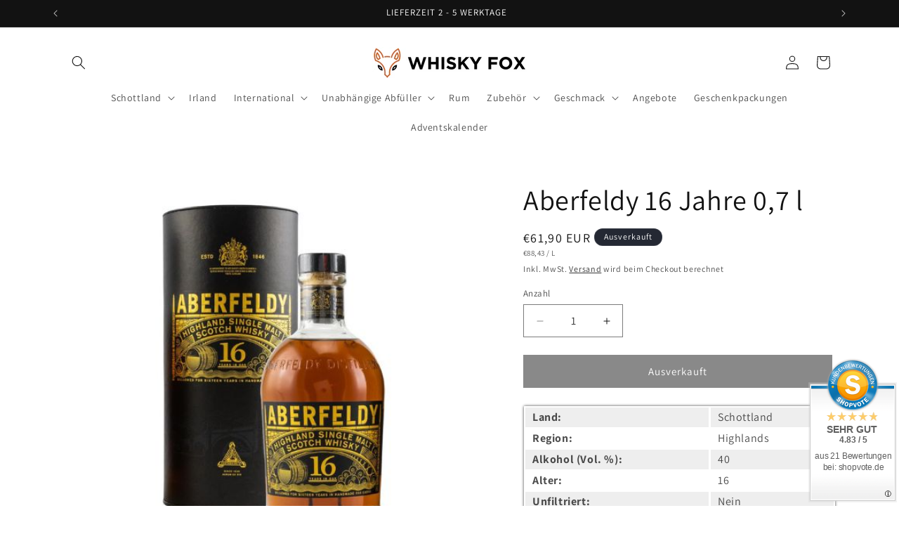

--- FILE ---
content_type: text/html; charset=utf-8
request_url: https://whisky-fox.de/products/aberfeldy-16-jahre-0-7-l
body_size: 28031
content:
<!doctype html>
<html class="js" lang="de">
  <head>
    <!--// consentmanager start -->
    <script type="text/javascript" data-cmp-ab="1" src="https://cdn.consentmanager.net/delivery/autoblocking/4f73ce81f133a.js" data-cmp-host="c.delivery.consentmanager.net" data-cmp-cdn="cdn.consentmanager.net" data-cmp-codesrc="0"></script>
    <!--// consentmanager ende -->
    <meta charset="utf-8">
    <meta http-equiv="X-UA-Compatible" content="IE=edge">
    <meta name="viewport" content="width=device-width,initial-scale=1">
    <meta name="theme-color" content="">
    <link rel="canonical" href="https://whisky-fox.de/products/aberfeldy-16-jahre-0-7-l"><link rel="icon" type="image/png" href="//whisky-fox.de/cdn/shop/files/Uberschrift_hinzufugen_7.png?crop=center&height=32&v=1720384848&width=32"><link rel="preconnect" href="https://fonts.shopifycdn.com" crossorigin><title>
      Aberfeldy 16 Jahre 0,7 l
 &ndash; Whisky Fox</title>

    
      <meta name="description" content="Aberfeldy 16 Jahre kaufen und genießen. In der 0,7-Liter-Flasche kommt ein wunderbar weicher und doch kräftiger Single Malt in Ihr Glas. Der Aberfeldy 16 besticht mit intensiver Fruchtigkeit und einem warmen Abgang mit Honig und den Eichennoten.">
    

    

<meta property="og:site_name" content="Whisky Fox">
<meta property="og:url" content="https://whisky-fox.de/products/aberfeldy-16-jahre-0-7-l">
<meta property="og:title" content="Aberfeldy 16 Jahre 0,7 l">
<meta property="og:type" content="product">
<meta property="og:description" content="Aberfeldy 16 Jahre kaufen und genießen. In der 0,7-Liter-Flasche kommt ein wunderbar weicher und doch kräftiger Single Malt in Ihr Glas. Der Aberfeldy 16 besticht mit intensiver Fruchtigkeit und einem warmen Abgang mit Honig und den Eichennoten."><meta property="og:image" content="http://whisky-fox.de/cdn/shop/files/whiskey_2.jpg?v=1720469892">
  <meta property="og:image:secure_url" content="https://whisky-fox.de/cdn/shop/files/whiskey_2.jpg?v=1720469892">
  <meta property="og:image:width" content="500">
  <meta property="og:image:height" content="500"><meta property="og:price:amount" content="61,90">
  <meta property="og:price:currency" content="EUR"><meta name="twitter:card" content="summary_large_image">
<meta name="twitter:title" content="Aberfeldy 16 Jahre 0,7 l">
<meta name="twitter:description" content="Aberfeldy 16 Jahre kaufen und genießen. In der 0,7-Liter-Flasche kommt ein wunderbar weicher und doch kräftiger Single Malt in Ihr Glas. Der Aberfeldy 16 besticht mit intensiver Fruchtigkeit und einem warmen Abgang mit Honig und den Eichennoten.">


    <script src="//whisky-fox.de/cdn/shop/t/5/assets/constants.js?v=132983761750457495441720266557" defer="defer"></script>
    <script src="//whisky-fox.de/cdn/shop/t/5/assets/pubsub.js?v=158357773527763999511720266557" defer="defer"></script>
    <script src="//whisky-fox.de/cdn/shop/t/5/assets/global.js?v=88558128918567037191720266557" defer="defer"></script><script src="//whisky-fox.de/cdn/shop/t/5/assets/animations.js?v=88693664871331136111720266556" defer="defer"></script><script>window.performance && window.performance.mark && window.performance.mark('shopify.content_for_header.start');</script><meta name="facebook-domain-verification" content="hwz5sdd0yoa6qn7rabltdo2v2ulfu4">
<meta id="shopify-digital-wallet" name="shopify-digital-wallet" content="/87061987608/digital_wallets/dialog">
<meta name="shopify-checkout-api-token" content="fbf58fcc206e988e442e4fa81ccf2825">
<meta id="in-context-paypal-metadata" data-shop-id="87061987608" data-venmo-supported="false" data-environment="production" data-locale="de_DE" data-paypal-v4="true" data-currency="EUR">
<link rel="alternate" type="application/json+oembed" href="https://whisky-fox.de/products/aberfeldy-16-jahre-0-7-l.oembed">
<script async="async" src="/checkouts/internal/preloads.js?locale=de-DE"></script>
<link rel="preconnect" href="https://shop.app" crossorigin="anonymous">
<script async="async" src="https://shop.app/checkouts/internal/preloads.js?locale=de-DE&shop_id=87061987608" crossorigin="anonymous"></script>
<script id="apple-pay-shop-capabilities" type="application/json">{"shopId":87061987608,"countryCode":"DE","currencyCode":"EUR","merchantCapabilities":["supports3DS"],"merchantId":"gid:\/\/shopify\/Shop\/87061987608","merchantName":"Whisky Fox","requiredBillingContactFields":["postalAddress","email"],"requiredShippingContactFields":["postalAddress","email"],"shippingType":"shipping","supportedNetworks":["visa","maestro","masterCard","amex"],"total":{"type":"pending","label":"Whisky Fox","amount":"1.00"},"shopifyPaymentsEnabled":true,"supportsSubscriptions":true}</script>
<script id="shopify-features" type="application/json">{"accessToken":"fbf58fcc206e988e442e4fa81ccf2825","betas":["rich-media-storefront-analytics"],"domain":"whisky-fox.de","predictiveSearch":true,"shopId":87061987608,"locale":"de"}</script>
<script>var Shopify = Shopify || {};
Shopify.shop = "whisky-fox.myshopify.com";
Shopify.locale = "de";
Shopify.currency = {"active":"EUR","rate":"1.0"};
Shopify.country = "DE";
Shopify.theme = {"name":"WHISKY FOX","id":169198190872,"schema_name":"Dawn","schema_version":"15.0.0","theme_store_id":887,"role":"main"};
Shopify.theme.handle = "null";
Shopify.theme.style = {"id":null,"handle":null};
Shopify.cdnHost = "whisky-fox.de/cdn";
Shopify.routes = Shopify.routes || {};
Shopify.routes.root = "/";</script>
<script type="module">!function(o){(o.Shopify=o.Shopify||{}).modules=!0}(window);</script>
<script>!function(o){function n(){var o=[];function n(){o.push(Array.prototype.slice.apply(arguments))}return n.q=o,n}var t=o.Shopify=o.Shopify||{};t.loadFeatures=n(),t.autoloadFeatures=n()}(window);</script>
<script>
  window.ShopifyPay = window.ShopifyPay || {};
  window.ShopifyPay.apiHost = "shop.app\/pay";
  window.ShopifyPay.redirectState = null;
</script>
<script id="shop-js-analytics" type="application/json">{"pageType":"product"}</script>
<script defer="defer" async type="module" src="//whisky-fox.de/cdn/shopifycloud/shop-js/modules/v2/client.init-shop-cart-sync_KNlu3ypL.de.esm.js"></script>
<script defer="defer" async type="module" src="//whisky-fox.de/cdn/shopifycloud/shop-js/modules/v2/chunk.common_SKKNcA3B.esm.js"></script>
<script type="module">
  await import("//whisky-fox.de/cdn/shopifycloud/shop-js/modules/v2/client.init-shop-cart-sync_KNlu3ypL.de.esm.js");
await import("//whisky-fox.de/cdn/shopifycloud/shop-js/modules/v2/chunk.common_SKKNcA3B.esm.js");

  window.Shopify.SignInWithShop?.initShopCartSync?.({"fedCMEnabled":true,"windoidEnabled":true});

</script>
<script>
  window.Shopify = window.Shopify || {};
  if (!window.Shopify.featureAssets) window.Shopify.featureAssets = {};
  window.Shopify.featureAssets['shop-js'] = {"shop-cart-sync":["modules/v2/client.shop-cart-sync_k8i4GZj8.de.esm.js","modules/v2/chunk.common_SKKNcA3B.esm.js"],"init-fed-cm":["modules/v2/client.init-fed-cm_D0BjbGtx.de.esm.js","modules/v2/chunk.common_SKKNcA3B.esm.js"],"init-shop-email-lookup-coordinator":["modules/v2/client.init-shop-email-lookup-coordinator_C1Mn5gmY.de.esm.js","modules/v2/chunk.common_SKKNcA3B.esm.js"],"shop-cash-offers":["modules/v2/client.shop-cash-offers_B3whTqcF.de.esm.js","modules/v2/chunk.common_SKKNcA3B.esm.js","modules/v2/chunk.modal_DkIG3Fgw.esm.js"],"shop-button":["modules/v2/client.shop-button_D_RfUj15.de.esm.js","modules/v2/chunk.common_SKKNcA3B.esm.js"],"init-windoid":["modules/v2/client.init-windoid_8jeYy5EL.de.esm.js","modules/v2/chunk.common_SKKNcA3B.esm.js"],"avatar":["modules/v2/client.avatar_BTnouDA3.de.esm.js"],"init-shop-cart-sync":["modules/v2/client.init-shop-cart-sync_KNlu3ypL.de.esm.js","modules/v2/chunk.common_SKKNcA3B.esm.js"],"shop-toast-manager":["modules/v2/client.shop-toast-manager_BgCuCmrO.de.esm.js","modules/v2/chunk.common_SKKNcA3B.esm.js"],"pay-button":["modules/v2/client.pay-button_CjdnaBv_.de.esm.js","modules/v2/chunk.common_SKKNcA3B.esm.js"],"shop-login-button":["modules/v2/client.shop-login-button_CEUlukBc.de.esm.js","modules/v2/chunk.common_SKKNcA3B.esm.js","modules/v2/chunk.modal_DkIG3Fgw.esm.js"],"init-customer-accounts-sign-up":["modules/v2/client.init-customer-accounts-sign-up_DzHMkW24.de.esm.js","modules/v2/client.shop-login-button_CEUlukBc.de.esm.js","modules/v2/chunk.common_SKKNcA3B.esm.js","modules/v2/chunk.modal_DkIG3Fgw.esm.js"],"init-shop-for-new-customer-accounts":["modules/v2/client.init-shop-for-new-customer-accounts_YhlXPR3_.de.esm.js","modules/v2/client.shop-login-button_CEUlukBc.de.esm.js","modules/v2/chunk.common_SKKNcA3B.esm.js","modules/v2/chunk.modal_DkIG3Fgw.esm.js"],"init-customer-accounts":["modules/v2/client.init-customer-accounts_OI3KPqOS.de.esm.js","modules/v2/client.shop-login-button_CEUlukBc.de.esm.js","modules/v2/chunk.common_SKKNcA3B.esm.js","modules/v2/chunk.modal_DkIG3Fgw.esm.js"],"shop-follow-button":["modules/v2/client.shop-follow-button_hOj2EoVV.de.esm.js","modules/v2/chunk.common_SKKNcA3B.esm.js","modules/v2/chunk.modal_DkIG3Fgw.esm.js"],"lead-capture":["modules/v2/client.lead-capture_BxEnh2Kl.de.esm.js","modules/v2/chunk.common_SKKNcA3B.esm.js","modules/v2/chunk.modal_DkIG3Fgw.esm.js"],"checkout-modal":["modules/v2/client.checkout-modal_BXOrYBqT.de.esm.js","modules/v2/chunk.common_SKKNcA3B.esm.js","modules/v2/chunk.modal_DkIG3Fgw.esm.js"],"shop-login":["modules/v2/client.shop-login_C0yXGVIT.de.esm.js","modules/v2/chunk.common_SKKNcA3B.esm.js","modules/v2/chunk.modal_DkIG3Fgw.esm.js"],"payment-terms":["modules/v2/client.payment-terms_DLEnrQGV.de.esm.js","modules/v2/chunk.common_SKKNcA3B.esm.js","modules/v2/chunk.modal_DkIG3Fgw.esm.js"]};
</script>
<script>(function() {
  var isLoaded = false;
  function asyncLoad() {
    if (isLoaded) return;
    isLoaded = true;
    var urls = ["\/\/cdn.shopify.com\/proxy\/6f9e2b9958d019d5eac2ff5782d90b11e5343f59934a2d1be0db8fef5fdb82bc\/whisky-fox.activehosted.com\/js\/site-tracking.php?shop=whisky-fox.myshopify.com\u0026sp-cache-control=cHVibGljLCBtYXgtYWdlPTkwMA"];
    for (var i = 0; i < urls.length; i++) {
      var s = document.createElement('script');
      s.type = 'text/javascript';
      s.async = true;
      s.src = urls[i];
      var x = document.getElementsByTagName('script')[0];
      x.parentNode.insertBefore(s, x);
    }
  };
  if(window.attachEvent) {
    window.attachEvent('onload', asyncLoad);
  } else {
    window.addEventListener('load', asyncLoad, false);
  }
})();</script>
<script id="__st">var __st={"a":87061987608,"offset":3600,"reqid":"e70989fb-ed8b-45af-adf6-87c8c0a56cf8-1766575651","pageurl":"whisky-fox.de\/products\/aberfeldy-16-jahre-0-7-l","u":"e61eaf6d5c0e","p":"product","rtyp":"product","rid":9376346734872};</script>
<script>window.ShopifyPaypalV4VisibilityTracking = true;</script>
<script id="captcha-bootstrap">!function(){'use strict';const t='contact',e='account',n='new_comment',o=[[t,t],['blogs',n],['comments',n],[t,'customer']],c=[[e,'customer_login'],[e,'guest_login'],[e,'recover_customer_password'],[e,'create_customer']],r=t=>t.map((([t,e])=>`form[action*='/${t}']:not([data-nocaptcha='true']) input[name='form_type'][value='${e}']`)).join(','),a=t=>()=>t?[...document.querySelectorAll(t)].map((t=>t.form)):[];function s(){const t=[...o],e=r(t);return a(e)}const i='password',u='form_key',d=['recaptcha-v3-token','g-recaptcha-response','h-captcha-response',i],f=()=>{try{return window.sessionStorage}catch{return}},m='__shopify_v',_=t=>t.elements[u];function p(t,e,n=!1){try{const o=window.sessionStorage,c=JSON.parse(o.getItem(e)),{data:r}=function(t){const{data:e,action:n}=t;return t[m]||n?{data:e,action:n}:{data:t,action:n}}(c);for(const[e,n]of Object.entries(r))t.elements[e]&&(t.elements[e].value=n);n&&o.removeItem(e)}catch(o){console.error('form repopulation failed',{error:o})}}const l='form_type',E='cptcha';function T(t){t.dataset[E]=!0}const w=window,h=w.document,L='Shopify',v='ce_forms',y='captcha';let A=!1;((t,e)=>{const n=(g='f06e6c50-85a8-45c8-87d0-21a2b65856fe',I='https://cdn.shopify.com/shopifycloud/storefront-forms-hcaptcha/ce_storefront_forms_captcha_hcaptcha.v1.5.2.iife.js',D={infoText:'Durch hCaptcha geschützt',privacyText:'Datenschutz',termsText:'Allgemeine Geschäftsbedingungen'},(t,e,n)=>{const o=w[L][v],c=o.bindForm;if(c)return c(t,g,e,D).then(n);var r;o.q.push([[t,g,e,D],n]),r=I,A||(h.body.append(Object.assign(h.createElement('script'),{id:'captcha-provider',async:!0,src:r})),A=!0)});var g,I,D;w[L]=w[L]||{},w[L][v]=w[L][v]||{},w[L][v].q=[],w[L][y]=w[L][y]||{},w[L][y].protect=function(t,e){n(t,void 0,e),T(t)},Object.freeze(w[L][y]),function(t,e,n,w,h,L){const[v,y,A,g]=function(t,e,n){const i=e?o:[],u=t?c:[],d=[...i,...u],f=r(d),m=r(i),_=r(d.filter((([t,e])=>n.includes(e))));return[a(f),a(m),a(_),s()]}(w,h,L),I=t=>{const e=t.target;return e instanceof HTMLFormElement?e:e&&e.form},D=t=>v().includes(t);t.addEventListener('submit',(t=>{const e=I(t);if(!e)return;const n=D(e)&&!e.dataset.hcaptchaBound&&!e.dataset.recaptchaBound,o=_(e),c=g().includes(e)&&(!o||!o.value);(n||c)&&t.preventDefault(),c&&!n&&(function(t){try{if(!f())return;!function(t){const e=f();if(!e)return;const n=_(t);if(!n)return;const o=n.value;o&&e.removeItem(o)}(t);const e=Array.from(Array(32),(()=>Math.random().toString(36)[2])).join('');!function(t,e){_(t)||t.append(Object.assign(document.createElement('input'),{type:'hidden',name:u})),t.elements[u].value=e}(t,e),function(t,e){const n=f();if(!n)return;const o=[...t.querySelectorAll(`input[type='${i}']`)].map((({name:t})=>t)),c=[...d,...o],r={};for(const[a,s]of new FormData(t).entries())c.includes(a)||(r[a]=s);n.setItem(e,JSON.stringify({[m]:1,action:t.action,data:r}))}(t,e)}catch(e){console.error('failed to persist form',e)}}(e),e.submit())}));const S=(t,e)=>{t&&!t.dataset[E]&&(n(t,e.some((e=>e===t))),T(t))};for(const o of['focusin','change'])t.addEventListener(o,(t=>{const e=I(t);D(e)&&S(e,y())}));const B=e.get('form_key'),M=e.get(l),P=B&&M;t.addEventListener('DOMContentLoaded',(()=>{const t=y();if(P)for(const e of t)e.elements[l].value===M&&p(e,B);[...new Set([...A(),...v().filter((t=>'true'===t.dataset.shopifyCaptcha))])].forEach((e=>S(e,t)))}))}(h,new URLSearchParams(w.location.search),n,t,e,['guest_login'])})(!0,!0)}();</script>
<script integrity="sha256-4kQ18oKyAcykRKYeNunJcIwy7WH5gtpwJnB7kiuLZ1E=" data-source-attribution="shopify.loadfeatures" defer="defer" src="//whisky-fox.de/cdn/shopifycloud/storefront/assets/storefront/load_feature-a0a9edcb.js" crossorigin="anonymous"></script>
<script crossorigin="anonymous" defer="defer" src="//whisky-fox.de/cdn/shopifycloud/storefront/assets/shopify_pay/storefront-65b4c6d7.js?v=20250812"></script>
<script data-source-attribution="shopify.dynamic_checkout.dynamic.init">var Shopify=Shopify||{};Shopify.PaymentButton=Shopify.PaymentButton||{isStorefrontPortableWallets:!0,init:function(){window.Shopify.PaymentButton.init=function(){};var t=document.createElement("script");t.src="https://whisky-fox.de/cdn/shopifycloud/portable-wallets/latest/portable-wallets.de.js",t.type="module",document.head.appendChild(t)}};
</script>
<script data-source-attribution="shopify.dynamic_checkout.buyer_consent">
  function portableWalletsHideBuyerConsent(e){var t=document.getElementById("shopify-buyer-consent"),n=document.getElementById("shopify-subscription-policy-button");t&&n&&(t.classList.add("hidden"),t.setAttribute("aria-hidden","true"),n.removeEventListener("click",e))}function portableWalletsShowBuyerConsent(e){var t=document.getElementById("shopify-buyer-consent"),n=document.getElementById("shopify-subscription-policy-button");t&&n&&(t.classList.remove("hidden"),t.removeAttribute("aria-hidden"),n.addEventListener("click",e))}window.Shopify?.PaymentButton&&(window.Shopify.PaymentButton.hideBuyerConsent=portableWalletsHideBuyerConsent,window.Shopify.PaymentButton.showBuyerConsent=portableWalletsShowBuyerConsent);
</script>
<script data-source-attribution="shopify.dynamic_checkout.cart.bootstrap">document.addEventListener("DOMContentLoaded",(function(){function t(){return document.querySelector("shopify-accelerated-checkout-cart, shopify-accelerated-checkout")}if(t())Shopify.PaymentButton.init();else{new MutationObserver((function(e,n){t()&&(Shopify.PaymentButton.init(),n.disconnect())})).observe(document.body,{childList:!0,subtree:!0})}}));
</script>
<link id="shopify-accelerated-checkout-styles" rel="stylesheet" media="screen" href="https://whisky-fox.de/cdn/shopifycloud/portable-wallets/latest/accelerated-checkout-backwards-compat.css" crossorigin="anonymous">
<style id="shopify-accelerated-checkout-cart">
        #shopify-buyer-consent {
  margin-top: 1em;
  display: inline-block;
  width: 100%;
}

#shopify-buyer-consent.hidden {
  display: none;
}

#shopify-subscription-policy-button {
  background: none;
  border: none;
  padding: 0;
  text-decoration: underline;
  font-size: inherit;
  cursor: pointer;
}

#shopify-subscription-policy-button::before {
  box-shadow: none;
}

      </style>
<script id="sections-script" data-sections="header" defer="defer" src="//whisky-fox.de/cdn/shop/t/5/compiled_assets/scripts.js?1069"></script>
<script>window.performance && window.performance.mark && window.performance.mark('shopify.content_for_header.end');</script>


    <style data-shopify>
      @font-face {
  font-family: Assistant;
  font-weight: 400;
  font-style: normal;
  font-display: swap;
  src: url("//whisky-fox.de/cdn/fonts/assistant/assistant_n4.9120912a469cad1cc292572851508ca49d12e768.woff2") format("woff2"),
       url("//whisky-fox.de/cdn/fonts/assistant/assistant_n4.6e9875ce64e0fefcd3f4446b7ec9036b3ddd2985.woff") format("woff");
}

      @font-face {
  font-family: Assistant;
  font-weight: 700;
  font-style: normal;
  font-display: swap;
  src: url("//whisky-fox.de/cdn/fonts/assistant/assistant_n7.bf44452348ec8b8efa3aa3068825305886b1c83c.woff2") format("woff2"),
       url("//whisky-fox.de/cdn/fonts/assistant/assistant_n7.0c887fee83f6b3bda822f1150b912c72da0f7b64.woff") format("woff");
}

      
      
      @font-face {
  font-family: Assistant;
  font-weight: 400;
  font-style: normal;
  font-display: swap;
  src: url("//whisky-fox.de/cdn/fonts/assistant/assistant_n4.9120912a469cad1cc292572851508ca49d12e768.woff2") format("woff2"),
       url("//whisky-fox.de/cdn/fonts/assistant/assistant_n4.6e9875ce64e0fefcd3f4446b7ec9036b3ddd2985.woff") format("woff");
}


      
        :root,
        .color-scheme-1 {
          --color-background: 255,255,255;
        
          --gradient-background: #ffffff;
        

        

        --color-foreground: 18,18,18;
        --color-background-contrast: 191,191,191;
        --color-shadow: 18,18,18;
        --color-button: 18,18,18;
        --color-button-text: 255,255,255;
        --color-secondary-button: 255,255,255;
        --color-secondary-button-text: 18,18,18;
        --color-link: 18,18,18;
        --color-badge-foreground: 18,18,18;
        --color-badge-background: 255,255,255;
        --color-badge-border: 18,18,18;
        --payment-terms-background-color: rgb(255 255 255);
      }
      
        
        .color-scheme-2 {
          --color-background: 243,243,243;
        
          --gradient-background: #f3f3f3;
        

        

        --color-foreground: 18,18,18;
        --color-background-contrast: 179,179,179;
        --color-shadow: 18,18,18;
        --color-button: 18,18,18;
        --color-button-text: 243,243,243;
        --color-secondary-button: 243,243,243;
        --color-secondary-button-text: 18,18,18;
        --color-link: 18,18,18;
        --color-badge-foreground: 18,18,18;
        --color-badge-background: 243,243,243;
        --color-badge-border: 18,18,18;
        --payment-terms-background-color: rgb(243 243 243);
      }
      
        
        .color-scheme-3 {
          --color-background: 36,40,51;
        
          --gradient-background: #242833;
        

        

        --color-foreground: 255,255,255;
        --color-background-contrast: 47,52,66;
        --color-shadow: 18,18,18;
        --color-button: 255,255,255;
        --color-button-text: 0,0,0;
        --color-secondary-button: 36,40,51;
        --color-secondary-button-text: 255,255,255;
        --color-link: 255,255,255;
        --color-badge-foreground: 255,255,255;
        --color-badge-background: 36,40,51;
        --color-badge-border: 255,255,255;
        --payment-terms-background-color: rgb(36 40 51);
      }
      
        
        .color-scheme-4 {
          --color-background: 18,18,18;
        
          --gradient-background: #121212;
        

        

        --color-foreground: 255,255,255;
        --color-background-contrast: 146,146,146;
        --color-shadow: 18,18,18;
        --color-button: 255,255,255;
        --color-button-text: 18,18,18;
        --color-secondary-button: 18,18,18;
        --color-secondary-button-text: 255,255,255;
        --color-link: 255,255,255;
        --color-badge-foreground: 255,255,255;
        --color-badge-background: 18,18,18;
        --color-badge-border: 255,255,255;
        --payment-terms-background-color: rgb(18 18 18);
      }
      
        
        .color-scheme-5 {
          --color-background: 51,79,180;
        
          --gradient-background: #334fb4;
        

        

        --color-foreground: 255,255,255;
        --color-background-contrast: 23,35,81;
        --color-shadow: 18,18,18;
        --color-button: 255,255,255;
        --color-button-text: 51,79,180;
        --color-secondary-button: 51,79,180;
        --color-secondary-button-text: 255,255,255;
        --color-link: 255,255,255;
        --color-badge-foreground: 255,255,255;
        --color-badge-background: 51,79,180;
        --color-badge-border: 255,255,255;
        --payment-terms-background-color: rgb(51 79 180);
      }
      

      body, .color-scheme-1, .color-scheme-2, .color-scheme-3, .color-scheme-4, .color-scheme-5 {
        color: rgba(var(--color-foreground), 0.75);
        background-color: rgb(var(--color-background));
      }

      :root {
        --font-body-family: Assistant, sans-serif;
        --font-body-style: normal;
        --font-body-weight: 400;
        --font-body-weight-bold: 700;

        --font-heading-family: Assistant, sans-serif;
        --font-heading-style: normal;
        --font-heading-weight: 400;

        --font-body-scale: 1.0;
        --font-heading-scale: 1.0;

        --media-padding: px;
        --media-border-opacity: 0.05;
        --media-border-width: 1px;
        --media-radius: 0px;
        --media-shadow-opacity: 0.0;
        --media-shadow-horizontal-offset: 0px;
        --media-shadow-vertical-offset: 4px;
        --media-shadow-blur-radius: 5px;
        --media-shadow-visible: 0;

        --page-width: 120rem;
        --page-width-margin: 0rem;

        --product-card-image-padding: 0.0rem;
        --product-card-corner-radius: 0.0rem;
        --product-card-text-alignment: left;
        --product-card-border-width: 0.0rem;
        --product-card-border-opacity: 0.1;
        --product-card-shadow-opacity: 0.0;
        --product-card-shadow-visible: 0;
        --product-card-shadow-horizontal-offset: 0.0rem;
        --product-card-shadow-vertical-offset: 0.4rem;
        --product-card-shadow-blur-radius: 0.5rem;

        --collection-card-image-padding: 0.0rem;
        --collection-card-corner-radius: 0.0rem;
        --collection-card-text-alignment: left;
        --collection-card-border-width: 0.0rem;
        --collection-card-border-opacity: 0.1;
        --collection-card-shadow-opacity: 0.0;
        --collection-card-shadow-visible: 0;
        --collection-card-shadow-horizontal-offset: 0.0rem;
        --collection-card-shadow-vertical-offset: 0.4rem;
        --collection-card-shadow-blur-radius: 0.5rem;

        --blog-card-image-padding: 0.0rem;
        --blog-card-corner-radius: 0.0rem;
        --blog-card-text-alignment: left;
        --blog-card-border-width: 0.0rem;
        --blog-card-border-opacity: 0.1;
        --blog-card-shadow-opacity: 0.0;
        --blog-card-shadow-visible: 0;
        --blog-card-shadow-horizontal-offset: 0.0rem;
        --blog-card-shadow-vertical-offset: 0.4rem;
        --blog-card-shadow-blur-radius: 0.5rem;

        --badge-corner-radius: 4.0rem;

        --popup-border-width: 1px;
        --popup-border-opacity: 0.1;
        --popup-corner-radius: 0px;
        --popup-shadow-opacity: 0.05;
        --popup-shadow-horizontal-offset: 0px;
        --popup-shadow-vertical-offset: 4px;
        --popup-shadow-blur-radius: 5px;

        --drawer-border-width: 1px;
        --drawer-border-opacity: 0.1;
        --drawer-shadow-opacity: 0.0;
        --drawer-shadow-horizontal-offset: 0px;
        --drawer-shadow-vertical-offset: 4px;
        --drawer-shadow-blur-radius: 5px;

        --spacing-sections-desktop: 0px;
        --spacing-sections-mobile: 0px;

        --grid-desktop-vertical-spacing: 8px;
        --grid-desktop-horizontal-spacing: 8px;
        --grid-mobile-vertical-spacing: 4px;
        --grid-mobile-horizontal-spacing: 4px;

        --text-boxes-border-opacity: 0.1;
        --text-boxes-border-width: 0px;
        --text-boxes-radius: 0px;
        --text-boxes-shadow-opacity: 0.0;
        --text-boxes-shadow-visible: 0;
        --text-boxes-shadow-horizontal-offset: 0px;
        --text-boxes-shadow-vertical-offset: 4px;
        --text-boxes-shadow-blur-radius: 5px;

        --buttons-radius: 0px;
        --buttons-radius-outset: 0px;
        --buttons-border-width: 1px;
        --buttons-border-opacity: 1.0;
        --buttons-shadow-opacity: 0.0;
        --buttons-shadow-visible: 0;
        --buttons-shadow-horizontal-offset: 0px;
        --buttons-shadow-vertical-offset: 4px;
        --buttons-shadow-blur-radius: 5px;
        --buttons-border-offset: 0px;

        --inputs-radius: 0px;
        --inputs-border-width: 1px;
        --inputs-border-opacity: 0.55;
        --inputs-shadow-opacity: 0.0;
        --inputs-shadow-horizontal-offset: 0px;
        --inputs-margin-offset: 0px;
        --inputs-shadow-vertical-offset: 4px;
        --inputs-shadow-blur-radius: 5px;
        --inputs-radius-outset: 0px;

        --variant-pills-radius: 40px;
        --variant-pills-border-width: 1px;
        --variant-pills-border-opacity: 0.55;
        --variant-pills-shadow-opacity: 0.0;
        --variant-pills-shadow-horizontal-offset: 0px;
        --variant-pills-shadow-vertical-offset: 4px;
        --variant-pills-shadow-blur-radius: 5px;
      }

      *,
      *::before,
      *::after {
        box-sizing: inherit;
      }

      html {
        box-sizing: border-box;
        font-size: calc(var(--font-body-scale) * 62.5%);
        height: 100%;
      }

      body {
        display: grid;
        grid-template-rows: auto auto 1fr auto;
        grid-template-columns: 100%;
        min-height: 100%;
        margin: 0;
        font-size: 1.5rem;
        letter-spacing: 0.06rem;
        line-height: calc(1 + 0.8 / var(--font-body-scale));
        font-family: var(--font-body-family);
        font-style: var(--font-body-style);
        font-weight: var(--font-body-weight);
      }

      @media screen and (min-width: 750px) {
        body {
          font-size: 1.6rem;
        }
      }
    </style>

    <link href="//whisky-fox.de/cdn/shop/t/5/assets/base.css?v=172209691465057271481720384707" rel="stylesheet" type="text/css" media="all" />

      <link rel="preload" as="font" href="//whisky-fox.de/cdn/fonts/assistant/assistant_n4.9120912a469cad1cc292572851508ca49d12e768.woff2" type="font/woff2" crossorigin>
      

      <link rel="preload" as="font" href="//whisky-fox.de/cdn/fonts/assistant/assistant_n4.9120912a469cad1cc292572851508ca49d12e768.woff2" type="font/woff2" crossorigin>
      
<link
        rel="stylesheet"
        href="//whisky-fox.de/cdn/shop/t/5/assets/component-predictive-search.css?v=118923337488134913561720266557"
        media="print"
        onload="this.media='all'"
      ><script>
      if (Shopify.designMode) {
        document.documentElement.classList.add('shopify-design-mode');
      }
    </script>
<script>function loadScript(a){var b=document.getElementsByTagName("head")[0],c=document.createElement("script");c.type="text/javascript",c.src="https://tracker.metricool.com/resources/be.js",c.onreadystatechange=a,c.onload=a,b.appendChild(c)}loadScript(function(){beTracker.t({hash:"6f07c753ccc04b651767b602d670bfea"})});</script>
  <!-- BEGIN app block: shopify://apps/adcell-tracking-remarketing/blocks/theme_extension/578397e0-3e42-4c27-add7-dfc15023b09b --><script id="trad-js" type="text/javascript" src="https://t.adcell.com/js/trad.js?s=shopify&v=1.2.0&pid=9860" async="async"></script>
<script>
    var script = document.querySelector("#trad-js");
    script.addEventListener('load', function() {
        Adcell.Tracking.track();
    });
</script><script type="text/javascript" src="https://t.adcell.com/js/vcad.js?s=shopify&v=1.2.0&programId=9860" async="async"></script><script type="text/javascript" src="https://t.adcell.com/js/inlineretarget.js?s=shopify&v=1.2.0&method=product&pid=9860&productId=11410722&productName=Aberfeldy 16 Jahre 0,7 l&categoryId=479809208600&productSeparator=;" async="async"></script>

<!-- END app block --><script src="https://cdn.shopify.com/extensions/23f531f2-0b08-4db5-8b3e-aa0037d94620/forms-2279/assets/shopify-forms-loader.js" type="text/javascript" defer="defer"></script>
<link href="https://monorail-edge.shopifysvc.com" rel="dns-prefetch">
<script>(function(){if ("sendBeacon" in navigator && "performance" in window) {try {var session_token_from_headers = performance.getEntriesByType('navigation')[0].serverTiming.find(x => x.name == '_s').description;} catch {var session_token_from_headers = undefined;}var session_cookie_matches = document.cookie.match(/_shopify_s=([^;]*)/);var session_token_from_cookie = session_cookie_matches && session_cookie_matches.length === 2 ? session_cookie_matches[1] : "";var session_token = session_token_from_headers || session_token_from_cookie || "";function handle_abandonment_event(e) {var entries = performance.getEntries().filter(function(entry) {return /monorail-edge.shopifysvc.com/.test(entry.name);});if (!window.abandonment_tracked && entries.length === 0) {window.abandonment_tracked = true;var currentMs = Date.now();var navigation_start = performance.timing.navigationStart;var payload = {shop_id: 87061987608,url: window.location.href,navigation_start,duration: currentMs - navigation_start,session_token,page_type: "product"};window.navigator.sendBeacon("https://monorail-edge.shopifysvc.com/v1/produce", JSON.stringify({schema_id: "online_store_buyer_site_abandonment/1.1",payload: payload,metadata: {event_created_at_ms: currentMs,event_sent_at_ms: currentMs}}));}}window.addEventListener('pagehide', handle_abandonment_event);}}());</script>
<script id="web-pixels-manager-setup">(function e(e,d,r,n,o){if(void 0===o&&(o={}),!Boolean(null===(a=null===(i=window.Shopify)||void 0===i?void 0:i.analytics)||void 0===a?void 0:a.replayQueue)){var i,a;window.Shopify=window.Shopify||{};var t=window.Shopify;t.analytics=t.analytics||{};var s=t.analytics;s.replayQueue=[],s.publish=function(e,d,r){return s.replayQueue.push([e,d,r]),!0};try{self.performance.mark("wpm:start")}catch(e){}var l=function(){var e={modern:/Edge?\/(1{2}[4-9]|1[2-9]\d|[2-9]\d{2}|\d{4,})\.\d+(\.\d+|)|Firefox\/(1{2}[4-9]|1[2-9]\d|[2-9]\d{2}|\d{4,})\.\d+(\.\d+|)|Chrom(ium|e)\/(9{2}|\d{3,})\.\d+(\.\d+|)|(Maci|X1{2}).+ Version\/(15\.\d+|(1[6-9]|[2-9]\d|\d{3,})\.\d+)([,.]\d+|)( \(\w+\)|)( Mobile\/\w+|) Safari\/|Chrome.+OPR\/(9{2}|\d{3,})\.\d+\.\d+|(CPU[ +]OS|iPhone[ +]OS|CPU[ +]iPhone|CPU IPhone OS|CPU iPad OS)[ +]+(15[._]\d+|(1[6-9]|[2-9]\d|\d{3,})[._]\d+)([._]\d+|)|Android:?[ /-](13[3-9]|1[4-9]\d|[2-9]\d{2}|\d{4,})(\.\d+|)(\.\d+|)|Android.+Firefox\/(13[5-9]|1[4-9]\d|[2-9]\d{2}|\d{4,})\.\d+(\.\d+|)|Android.+Chrom(ium|e)\/(13[3-9]|1[4-9]\d|[2-9]\d{2}|\d{4,})\.\d+(\.\d+|)|SamsungBrowser\/([2-9]\d|\d{3,})\.\d+/,legacy:/Edge?\/(1[6-9]|[2-9]\d|\d{3,})\.\d+(\.\d+|)|Firefox\/(5[4-9]|[6-9]\d|\d{3,})\.\d+(\.\d+|)|Chrom(ium|e)\/(5[1-9]|[6-9]\d|\d{3,})\.\d+(\.\d+|)([\d.]+$|.*Safari\/(?![\d.]+ Edge\/[\d.]+$))|(Maci|X1{2}).+ Version\/(10\.\d+|(1[1-9]|[2-9]\d|\d{3,})\.\d+)([,.]\d+|)( \(\w+\)|)( Mobile\/\w+|) Safari\/|Chrome.+OPR\/(3[89]|[4-9]\d|\d{3,})\.\d+\.\d+|(CPU[ +]OS|iPhone[ +]OS|CPU[ +]iPhone|CPU IPhone OS|CPU iPad OS)[ +]+(10[._]\d+|(1[1-9]|[2-9]\d|\d{3,})[._]\d+)([._]\d+|)|Android:?[ /-](13[3-9]|1[4-9]\d|[2-9]\d{2}|\d{4,})(\.\d+|)(\.\d+|)|Mobile Safari.+OPR\/([89]\d|\d{3,})\.\d+\.\d+|Android.+Firefox\/(13[5-9]|1[4-9]\d|[2-9]\d{2}|\d{4,})\.\d+(\.\d+|)|Android.+Chrom(ium|e)\/(13[3-9]|1[4-9]\d|[2-9]\d{2}|\d{4,})\.\d+(\.\d+|)|Android.+(UC? ?Browser|UCWEB|U3)[ /]?(15\.([5-9]|\d{2,})|(1[6-9]|[2-9]\d|\d{3,})\.\d+)\.\d+|SamsungBrowser\/(5\.\d+|([6-9]|\d{2,})\.\d+)|Android.+MQ{2}Browser\/(14(\.(9|\d{2,})|)|(1[5-9]|[2-9]\d|\d{3,})(\.\d+|))(\.\d+|)|K[Aa][Ii]OS\/(3\.\d+|([4-9]|\d{2,})\.\d+)(\.\d+|)/},d=e.modern,r=e.legacy,n=navigator.userAgent;return n.match(d)?"modern":n.match(r)?"legacy":"unknown"}(),u="modern"===l?"modern":"legacy",c=(null!=n?n:{modern:"",legacy:""})[u],f=function(e){return[e.baseUrl,"/wpm","/b",e.hashVersion,"modern"===e.buildTarget?"m":"l",".js"].join("")}({baseUrl:d,hashVersion:r,buildTarget:u}),m=function(e){var d=e.version,r=e.bundleTarget,n=e.surface,o=e.pageUrl,i=e.monorailEndpoint;return{emit:function(e){var a=e.status,t=e.errorMsg,s=(new Date).getTime(),l=JSON.stringify({metadata:{event_sent_at_ms:s},events:[{schema_id:"web_pixels_manager_load/3.1",payload:{version:d,bundle_target:r,page_url:o,status:a,surface:n,error_msg:t},metadata:{event_created_at_ms:s}}]});if(!i)return console&&console.warn&&console.warn("[Web Pixels Manager] No Monorail endpoint provided, skipping logging."),!1;try{return self.navigator.sendBeacon.bind(self.navigator)(i,l)}catch(e){}var u=new XMLHttpRequest;try{return u.open("POST",i,!0),u.setRequestHeader("Content-Type","text/plain"),u.send(l),!0}catch(e){return console&&console.warn&&console.warn("[Web Pixels Manager] Got an unhandled error while logging to Monorail."),!1}}}}({version:r,bundleTarget:l,surface:e.surface,pageUrl:self.location.href,monorailEndpoint:e.monorailEndpoint});try{o.browserTarget=l,function(e){var d=e.src,r=e.async,n=void 0===r||r,o=e.onload,i=e.onerror,a=e.sri,t=e.scriptDataAttributes,s=void 0===t?{}:t,l=document.createElement("script"),u=document.querySelector("head"),c=document.querySelector("body");if(l.async=n,l.src=d,a&&(l.integrity=a,l.crossOrigin="anonymous"),s)for(var f in s)if(Object.prototype.hasOwnProperty.call(s,f))try{l.dataset[f]=s[f]}catch(e){}if(o&&l.addEventListener("load",o),i&&l.addEventListener("error",i),u)u.appendChild(l);else{if(!c)throw new Error("Did not find a head or body element to append the script");c.appendChild(l)}}({src:f,async:!0,onload:function(){if(!function(){var e,d;return Boolean(null===(d=null===(e=window.Shopify)||void 0===e?void 0:e.analytics)||void 0===d?void 0:d.initialized)}()){var d=window.webPixelsManager.init(e)||void 0;if(d){var r=window.Shopify.analytics;r.replayQueue.forEach((function(e){var r=e[0],n=e[1],o=e[2];d.publishCustomEvent(r,n,o)})),r.replayQueue=[],r.publish=d.publishCustomEvent,r.visitor=d.visitor,r.initialized=!0}}},onerror:function(){return m.emit({status:"failed",errorMsg:"".concat(f," has failed to load")})},sri:function(e){var d=/^sha384-[A-Za-z0-9+/=]+$/;return"string"==typeof e&&d.test(e)}(c)?c:"",scriptDataAttributes:o}),m.emit({status:"loading"})}catch(e){m.emit({status:"failed",errorMsg:(null==e?void 0:e.message)||"Unknown error"})}}})({shopId: 87061987608,storefrontBaseUrl: "https://whisky-fox.de",extensionsBaseUrl: "https://extensions.shopifycdn.com/cdn/shopifycloud/web-pixels-manager",monorailEndpoint: "https://monorail-edge.shopifysvc.com/unstable/produce_batch",surface: "storefront-renderer",enabledBetaFlags: ["2dca8a86","a0d5f9d2"],webPixelsConfigList: [{"id":"836174104","configuration":"{\"config\":\"{\\\"pixel_id\\\":\\\"AW-11370289319\\\",\\\"target_country\\\":\\\"DE\\\",\\\"gtag_events\\\":[{\\\"type\\\":\\\"begin_checkout\\\",\\\"action_label\\\":\\\"AW-11370289319\\\/TEUrCLL-g9EZEKex460q\\\"},{\\\"type\\\":\\\"search\\\",\\\"action_label\\\":\\\"AW-11370289319\\\/n2pgCKz-g9EZEKex460q\\\"},{\\\"type\\\":\\\"view_item\\\",\\\"action_label\\\":[\\\"AW-11370289319\\\/1h0oCKn-g9EZEKex460q\\\",\\\"MC-VKV1RMDP0B\\\"]},{\\\"type\\\":\\\"purchase\\\",\\\"action_label\\\":[\\\"AW-11370289319\\\/eRUjCKP-g9EZEKex460q\\\",\\\"MC-VKV1RMDP0B\\\"]},{\\\"type\\\":\\\"page_view\\\",\\\"action_label\\\":[\\\"AW-11370289319\\\/QkzECKb-g9EZEKex460q\\\",\\\"MC-VKV1RMDP0B\\\"]},{\\\"type\\\":\\\"add_payment_info\\\",\\\"action_label\\\":\\\"AW-11370289319\\\/66eZCLX-g9EZEKex460q\\\"},{\\\"type\\\":\\\"add_to_cart\\\",\\\"action_label\\\":\\\"AW-11370289319\\\/hk5uCK_-g9EZEKex460q\\\"}],\\\"enable_monitoring_mode\\\":false}\"}","eventPayloadVersion":"v1","runtimeContext":"OPEN","scriptVersion":"b2a88bafab3e21179ed38636efcd8a93","type":"APP","apiClientId":1780363,"privacyPurposes":[],"dataSharingAdjustments":{"protectedCustomerApprovalScopes":["read_customer_address","read_customer_email","read_customer_name","read_customer_personal_data","read_customer_phone"]}},{"id":"775684376","configuration":"{\"pixel_id\":\"1692522514650291\",\"pixel_type\":\"facebook_pixel\"}","eventPayloadVersion":"v1","runtimeContext":"OPEN","scriptVersion":"ca16bc87fe92b6042fbaa3acc2fbdaa6","type":"APP","apiClientId":2329312,"privacyPurposes":["ANALYTICS","MARKETING","SALE_OF_DATA"],"dataSharingAdjustments":{"protectedCustomerApprovalScopes":["read_customer_address","read_customer_email","read_customer_name","read_customer_personal_data","read_customer_phone"]}},{"id":"467665176","configuration":"{\"accountID\":\"1980\",\"programID\":\"9860\"}","eventPayloadVersion":"v1","runtimeContext":"STRICT","scriptVersion":"589bf5e09efd33cbe96bb10dfd037315","type":"APP","apiClientId":2982569,"privacyPurposes":["ANALYTICS","MARKETING","SALE_OF_DATA"],"dataSharingAdjustments":{"protectedCustomerApprovalScopes":["read_customer_personal_data"]}},{"id":"114000152","eventPayloadVersion":"1","runtimeContext":"LAX","scriptVersion":"1","type":"CUSTOM","privacyPurposes":[],"name":"etracker connector"},{"id":"shopify-app-pixel","configuration":"{}","eventPayloadVersion":"v1","runtimeContext":"STRICT","scriptVersion":"0450","apiClientId":"shopify-pixel","type":"APP","privacyPurposes":["ANALYTICS","MARKETING"]},{"id":"shopify-custom-pixel","eventPayloadVersion":"v1","runtimeContext":"LAX","scriptVersion":"0450","apiClientId":"shopify-pixel","type":"CUSTOM","privacyPurposes":["ANALYTICS","MARKETING"]}],isMerchantRequest: false,initData: {"shop":{"name":"Whisky Fox","paymentSettings":{"currencyCode":"EUR"},"myshopifyDomain":"whisky-fox.myshopify.com","countryCode":"DE","storefrontUrl":"https:\/\/whisky-fox.de"},"customer":null,"cart":null,"checkout":null,"productVariants":[{"price":{"amount":61.9,"currencyCode":"EUR"},"product":{"title":"Aberfeldy 16 Jahre 0,7 l","vendor":"Aberfeldy","id":"9376346734872","untranslatedTitle":"Aberfeldy 16 Jahre 0,7 l","url":"\/products\/aberfeldy-16-jahre-0-7-l","type":""},"id":"48801827455256","image":{"src":"\/\/whisky-fox.de\/cdn\/shop\/files\/whiskey_2.jpg?v=1720469892"},"sku":"11410722","title":"Default Title","untranslatedTitle":"Default Title"}],"purchasingCompany":null},},"https://whisky-fox.de/cdn","da62cc92w68dfea28pcf9825a4m392e00d0",{"modern":"","legacy":""},{"shopId":"87061987608","storefrontBaseUrl":"https:\/\/whisky-fox.de","extensionBaseUrl":"https:\/\/extensions.shopifycdn.com\/cdn\/shopifycloud\/web-pixels-manager","surface":"storefront-renderer","enabledBetaFlags":"[\"2dca8a86\", \"a0d5f9d2\"]","isMerchantRequest":"false","hashVersion":"da62cc92w68dfea28pcf9825a4m392e00d0","publish":"custom","events":"[[\"page_viewed\",{}],[\"product_viewed\",{\"productVariant\":{\"price\":{\"amount\":61.9,\"currencyCode\":\"EUR\"},\"product\":{\"title\":\"Aberfeldy 16 Jahre 0,7 l\",\"vendor\":\"Aberfeldy\",\"id\":\"9376346734872\",\"untranslatedTitle\":\"Aberfeldy 16 Jahre 0,7 l\",\"url\":\"\/products\/aberfeldy-16-jahre-0-7-l\",\"type\":\"\"},\"id\":\"48801827455256\",\"image\":{\"src\":\"\/\/whisky-fox.de\/cdn\/shop\/files\/whiskey_2.jpg?v=1720469892\"},\"sku\":\"11410722\",\"title\":\"Default Title\",\"untranslatedTitle\":\"Default Title\"}}]]"});</script><script>
  window.ShopifyAnalytics = window.ShopifyAnalytics || {};
  window.ShopifyAnalytics.meta = window.ShopifyAnalytics.meta || {};
  window.ShopifyAnalytics.meta.currency = 'EUR';
  var meta = {"product":{"id":9376346734872,"gid":"gid:\/\/shopify\/Product\/9376346734872","vendor":"Aberfeldy","type":"","handle":"aberfeldy-16-jahre-0-7-l","variants":[{"id":48801827455256,"price":6190,"name":"Aberfeldy 16 Jahre 0,7 l","public_title":null,"sku":"11410722"}],"remote":false},"page":{"pageType":"product","resourceType":"product","resourceId":9376346734872,"requestId":"e70989fb-ed8b-45af-adf6-87c8c0a56cf8-1766575651"}};
  for (var attr in meta) {
    window.ShopifyAnalytics.meta[attr] = meta[attr];
  }
</script>
<script class="analytics">
  (function () {
    var customDocumentWrite = function(content) {
      var jquery = null;

      if (window.jQuery) {
        jquery = window.jQuery;
      } else if (window.Checkout && window.Checkout.$) {
        jquery = window.Checkout.$;
      }

      if (jquery) {
        jquery('body').append(content);
      }
    };

    var hasLoggedConversion = function(token) {
      if (token) {
        return document.cookie.indexOf('loggedConversion=' + token) !== -1;
      }
      return false;
    }

    var setCookieIfConversion = function(token) {
      if (token) {
        var twoMonthsFromNow = new Date(Date.now());
        twoMonthsFromNow.setMonth(twoMonthsFromNow.getMonth() + 2);

        document.cookie = 'loggedConversion=' + token + '; expires=' + twoMonthsFromNow;
      }
    }

    var trekkie = window.ShopifyAnalytics.lib = window.trekkie = window.trekkie || [];
    if (trekkie.integrations) {
      return;
    }
    trekkie.methods = [
      'identify',
      'page',
      'ready',
      'track',
      'trackForm',
      'trackLink'
    ];
    trekkie.factory = function(method) {
      return function() {
        var args = Array.prototype.slice.call(arguments);
        args.unshift(method);
        trekkie.push(args);
        return trekkie;
      };
    };
    for (var i = 0; i < trekkie.methods.length; i++) {
      var key = trekkie.methods[i];
      trekkie[key] = trekkie.factory(key);
    }
    trekkie.load = function(config) {
      trekkie.config = config || {};
      trekkie.config.initialDocumentCookie = document.cookie;
      var first = document.getElementsByTagName('script')[0];
      var script = document.createElement('script');
      script.type = 'text/javascript';
      script.onerror = function(e) {
        var scriptFallback = document.createElement('script');
        scriptFallback.type = 'text/javascript';
        scriptFallback.onerror = function(error) {
                var Monorail = {
      produce: function produce(monorailDomain, schemaId, payload) {
        var currentMs = new Date().getTime();
        var event = {
          schema_id: schemaId,
          payload: payload,
          metadata: {
            event_created_at_ms: currentMs,
            event_sent_at_ms: currentMs
          }
        };
        return Monorail.sendRequest("https://" + monorailDomain + "/v1/produce", JSON.stringify(event));
      },
      sendRequest: function sendRequest(endpointUrl, payload) {
        // Try the sendBeacon API
        if (window && window.navigator && typeof window.navigator.sendBeacon === 'function' && typeof window.Blob === 'function' && !Monorail.isIos12()) {
          var blobData = new window.Blob([payload], {
            type: 'text/plain'
          });

          if (window.navigator.sendBeacon(endpointUrl, blobData)) {
            return true;
          } // sendBeacon was not successful

        } // XHR beacon

        var xhr = new XMLHttpRequest();

        try {
          xhr.open('POST', endpointUrl);
          xhr.setRequestHeader('Content-Type', 'text/plain');
          xhr.send(payload);
        } catch (e) {
          console.log(e);
        }

        return false;
      },
      isIos12: function isIos12() {
        return window.navigator.userAgent.lastIndexOf('iPhone; CPU iPhone OS 12_') !== -1 || window.navigator.userAgent.lastIndexOf('iPad; CPU OS 12_') !== -1;
      }
    };
    Monorail.produce('monorail-edge.shopifysvc.com',
      'trekkie_storefront_load_errors/1.1',
      {shop_id: 87061987608,
      theme_id: 169198190872,
      app_name: "storefront",
      context_url: window.location.href,
      source_url: "//whisky-fox.de/cdn/s/trekkie.storefront.8f32c7f0b513e73f3235c26245676203e1209161.min.js"});

        };
        scriptFallback.async = true;
        scriptFallback.src = '//whisky-fox.de/cdn/s/trekkie.storefront.8f32c7f0b513e73f3235c26245676203e1209161.min.js';
        first.parentNode.insertBefore(scriptFallback, first);
      };
      script.async = true;
      script.src = '//whisky-fox.de/cdn/s/trekkie.storefront.8f32c7f0b513e73f3235c26245676203e1209161.min.js';
      first.parentNode.insertBefore(script, first);
    };
    trekkie.load(
      {"Trekkie":{"appName":"storefront","development":false,"defaultAttributes":{"shopId":87061987608,"isMerchantRequest":null,"themeId":169198190872,"themeCityHash":"18079000284184917110","contentLanguage":"de","currency":"EUR","eventMetadataId":"5e84b2e5-31ab-4b68-afdc-1f54514f8b9f"},"isServerSideCookieWritingEnabled":true,"monorailRegion":"shop_domain","enabledBetaFlags":["65f19447","bdb960ec"]},"Session Attribution":{},"S2S":{"facebookCapiEnabled":true,"source":"trekkie-storefront-renderer","apiClientId":580111}}
    );

    var loaded = false;
    trekkie.ready(function() {
      if (loaded) return;
      loaded = true;

      window.ShopifyAnalytics.lib = window.trekkie;

      var originalDocumentWrite = document.write;
      document.write = customDocumentWrite;
      try { window.ShopifyAnalytics.merchantGoogleAnalytics.call(this); } catch(error) {};
      document.write = originalDocumentWrite;

      window.ShopifyAnalytics.lib.page(null,{"pageType":"product","resourceType":"product","resourceId":9376346734872,"requestId":"e70989fb-ed8b-45af-adf6-87c8c0a56cf8-1766575651","shopifyEmitted":true});

      var match = window.location.pathname.match(/checkouts\/(.+)\/(thank_you|post_purchase)/)
      var token = match? match[1]: undefined;
      if (!hasLoggedConversion(token)) {
        setCookieIfConversion(token);
        window.ShopifyAnalytics.lib.track("Viewed Product",{"currency":"EUR","variantId":48801827455256,"productId":9376346734872,"productGid":"gid:\/\/shopify\/Product\/9376346734872","name":"Aberfeldy 16 Jahre 0,7 l","price":"61.90","sku":"11410722","brand":"Aberfeldy","variant":null,"category":"","nonInteraction":true,"remote":false},undefined,undefined,{"shopifyEmitted":true});
      window.ShopifyAnalytics.lib.track("monorail:\/\/trekkie_storefront_viewed_product\/1.1",{"currency":"EUR","variantId":48801827455256,"productId":9376346734872,"productGid":"gid:\/\/shopify\/Product\/9376346734872","name":"Aberfeldy 16 Jahre 0,7 l","price":"61.90","sku":"11410722","brand":"Aberfeldy","variant":null,"category":"","nonInteraction":true,"remote":false,"referer":"https:\/\/whisky-fox.de\/products\/aberfeldy-16-jahre-0-7-l"});
      }
    });


        var eventsListenerScript = document.createElement('script');
        eventsListenerScript.async = true;
        eventsListenerScript.src = "//whisky-fox.de/cdn/shopifycloud/storefront/assets/shop_events_listener-3da45d37.js";
        document.getElementsByTagName('head')[0].appendChild(eventsListenerScript);

})();</script>
<script
  defer
  src="https://whisky-fox.de/cdn/shopifycloud/perf-kit/shopify-perf-kit-2.1.2.min.js"
  data-application="storefront-renderer"
  data-shop-id="87061987608"
  data-render-region="gcp-us-east1"
  data-page-type="product"
  data-theme-instance-id="169198190872"
  data-theme-name="Dawn"
  data-theme-version="15.0.0"
  data-monorail-region="shop_domain"
  data-resource-timing-sampling-rate="10"
  data-shs="true"
  data-shs-beacon="true"
  data-shs-export-with-fetch="true"
  data-shs-logs-sample-rate="1"
  data-shs-beacon-endpoint="https://whisky-fox.de/api/collect"
></script>
</head>

  <body class="gradient">
    <a class="skip-to-content-link button visually-hidden" href="#MainContent">
      Direkt zum Inhalt
    </a>

<link href="//whisky-fox.de/cdn/shop/t/5/assets/quantity-popover.css?v=78745769908715669131720266557" rel="stylesheet" type="text/css" media="all" />
<link href="//whisky-fox.de/cdn/shop/t/5/assets/component-card.css?v=120341546515895839841720266556" rel="stylesheet" type="text/css" media="all" />

<script src="//whisky-fox.de/cdn/shop/t/5/assets/cart.js?v=107864062532657556931720266556" defer="defer"></script>
<script src="//whisky-fox.de/cdn/shop/t/5/assets/quantity-popover.js?v=987015268078116491720266557" defer="defer"></script>

<style>
  .drawer {
    visibility: hidden;
  }
</style>

<cart-drawer class="drawer is-empty">
  <div id="CartDrawer" class="cart-drawer">
    <div id="CartDrawer-Overlay" class="cart-drawer__overlay"></div>
    <div
      class="drawer__inner gradient color-scheme-1"
      role="dialog"
      aria-modal="true"
      aria-label="Dein Warenkorb"
      tabindex="-1"
    ><div class="drawer__inner-empty">
          <div class="cart-drawer__warnings center">
            <div class="cart-drawer__empty-content">
              <h2 class="cart__empty-text">Dein Warenkorb ist leer</h2>
              <button
                class="drawer__close"
                type="button"
                onclick="this.closest('cart-drawer').close()"
                aria-label="Schließen"
              >
                <svg
  xmlns="http://www.w3.org/2000/svg"
  aria-hidden="true"
  focusable="false"
  class="icon icon-close"
  fill="none"
  viewBox="0 0 18 17"
>
  <path d="M.865 15.978a.5.5 0 00.707.707l7.433-7.431 7.579 7.282a.501.501 0 00.846-.37.5.5 0 00-.153-.351L9.712 8.546l7.417-7.416a.5.5 0 10-.707-.708L8.991 7.853 1.413.573a.5.5 0 10-.693.72l7.563 7.268-7.418 7.417z" fill="currentColor">
</svg>

              </button>
              <a href="/collections/all" class="button">
                Weiter shoppen
              </a><p class="cart__login-title h3">Hast du ein Konto?</p>
                <p class="cart__login-paragraph">
                  <a href="/account/login" class="link underlined-link">Logge dich ein</a>, damit es beim Checkout schneller geht.
                </p></div>
          </div></div><div class="drawer__header">
        <h2 class="drawer__heading">Dein Warenkorb</h2>
        <button
          class="drawer__close"
          type="button"
          onclick="this.closest('cart-drawer').close()"
          aria-label="Schließen"
        >
          <svg
  xmlns="http://www.w3.org/2000/svg"
  aria-hidden="true"
  focusable="false"
  class="icon icon-close"
  fill="none"
  viewBox="0 0 18 17"
>
  <path d="M.865 15.978a.5.5 0 00.707.707l7.433-7.431 7.579 7.282a.501.501 0 00.846-.37.5.5 0 00-.153-.351L9.712 8.546l7.417-7.416a.5.5 0 10-.707-.708L8.991 7.853 1.413.573a.5.5 0 10-.693.72l7.563 7.268-7.418 7.417z" fill="currentColor">
</svg>

        </button>
      </div>
      <cart-drawer-items
        
          class=" is-empty"
        
      >
        <form
          action="/cart"
          id="CartDrawer-Form"
          class="cart__contents cart-drawer__form"
          method="post"
        >
          <div id="CartDrawer-CartItems" class="drawer__contents js-contents"><p id="CartDrawer-LiveRegionText" class="visually-hidden" role="status"></p>
            <p id="CartDrawer-LineItemStatus" class="visually-hidden" aria-hidden="true" role="status">
              Wird geladen ...
            </p>
          </div>
          <div id="CartDrawer-CartErrors" role="alert"></div>
        </form>
      </cart-drawer-items>
      <div class="drawer__footer"><!-- Start blocks -->
        <!-- Subtotals -->

        <div class="cart-drawer__footer" >
          <div></div>

          <div class="totals" role="status">
            <h2 class="totals__total">Geschätzte Gesamtkosten</h2>
            <p class="totals__total-value">€0,00 EUR</p>
          </div>

          <small class="tax-note caption-large rte">Inkl. MwSt. Rabatte und <a href="/policies/shipping-policy">Versand</a> werden beim Checkout berechnet.
</small>
        </div>

        <!-- CTAs -->

        <div class="cart__ctas" >
          <button
            type="submit"
            id="CartDrawer-Checkout"
            class="cart__checkout-button button"
            name="checkout"
            form="CartDrawer-Form"
            
              disabled
            
          >
            Auschecken
          </button>
        </div>
      </div>
    </div>
  </div>
</cart-drawer>
<!-- BEGIN sections: header-group -->
<div id="shopify-section-sections--22875821277464__announcement-bar" class="shopify-section shopify-section-group-header-group announcement-bar-section"><link href="//whisky-fox.de/cdn/shop/t/5/assets/component-slideshow.css?v=170654395204511176521720266557" rel="stylesheet" type="text/css" media="all" />
<link href="//whisky-fox.de/cdn/shop/t/5/assets/component-slider.css?v=14039311878856620671720266557" rel="stylesheet" type="text/css" media="all" />


<div
  class="utility-bar color-scheme-4 gradient utility-bar--bottom-border"
  
>
  <div class="page-width utility-bar__grid"><slideshow-component
        class="announcement-bar"
        role="region"
        aria-roledescription="Karussell"
        aria-label="Ankündigungsleiste"
      >
        <div class="announcement-bar-slider slider-buttons">
          <button
            type="button"
            class="slider-button slider-button--prev"
            name="previous"
            aria-label="Vorherige Ankündigung"
            aria-controls="Slider-sections--22875821277464__announcement-bar"
          >
            <svg aria-hidden="true" focusable="false" class="icon icon-caret" viewBox="0 0 10 6">
  <path fill-rule="evenodd" clip-rule="evenodd" d="M9.354.646a.5.5 0 00-.708 0L5 4.293 1.354.646a.5.5 0 00-.708.708l4 4a.5.5 0 00.708 0l4-4a.5.5 0 000-.708z" fill="currentColor">
</svg>

          </button>
          <div
            class="grid grid--1-col slider slider--everywhere"
            id="Slider-sections--22875821277464__announcement-bar"
            aria-live="polite"
            aria-atomic="true"
            data-autoplay="true"
            data-speed="5"
          ><div
                class="slideshow__slide slider__slide grid__item grid--1-col"
                id="Slide-sections--22875821277464__announcement-bar-1"
                
                role="group"
                aria-roledescription="Ankündigung"
                aria-label="1 von 2"
                tabindex="-1"
              >
                <div
                  class="announcement-bar__announcement"
                  role="region"
                  aria-label="Ankündigung"
                  
                ><p class="announcement-bar__message h5">
                      <span>VERSAND deutschlandweit NUR  5,95€ - KOSTENLOSER VERSAND AB 79,- €</span></p></div>
              </div><div
                class="slideshow__slide slider__slide grid__item grid--1-col"
                id="Slide-sections--22875821277464__announcement-bar-2"
                
                role="group"
                aria-roledescription="Ankündigung"
                aria-label="2 von 2"
                tabindex="-1"
              >
                <div
                  class="announcement-bar__announcement"
                  role="region"
                  aria-label="Ankündigung"
                  
                ><p class="announcement-bar__message h5">
                      <span>LIEFERZEIT 2 - 5 WERKTAGE</span></p></div>
              </div></div>
          <button
            type="button"
            class="slider-button slider-button--next"
            name="next"
            aria-label="Nächste Ankündigung"
            aria-controls="Slider-sections--22875821277464__announcement-bar"
          >
            <svg aria-hidden="true" focusable="false" class="icon icon-caret" viewBox="0 0 10 6">
  <path fill-rule="evenodd" clip-rule="evenodd" d="M9.354.646a.5.5 0 00-.708 0L5 4.293 1.354.646a.5.5 0 00-.708.708l4 4a.5.5 0 00.708 0l4-4a.5.5 0 000-.708z" fill="currentColor">
</svg>

          </button>
        </div>
      </slideshow-component><div class="localization-wrapper">
</div>
  </div>
</div>


</div><div id="shopify-section-sections--22875821277464__header" class="shopify-section shopify-section-group-header-group section-header"><link rel="stylesheet" href="//whisky-fox.de/cdn/shop/t/5/assets/component-list-menu.css?v=151968516119678728991720266557" media="print" onload="this.media='all'">
<link rel="stylesheet" href="//whisky-fox.de/cdn/shop/t/5/assets/component-search.css?v=165164710990765432851720266557" media="print" onload="this.media='all'">
<link rel="stylesheet" href="//whisky-fox.de/cdn/shop/t/5/assets/component-menu-drawer.css?v=110695408305392539491720266557" media="print" onload="this.media='all'">
<link rel="stylesheet" href="//whisky-fox.de/cdn/shop/t/5/assets/component-cart-notification.css?v=54116361853792938221720266556" media="print" onload="this.media='all'">
<link rel="stylesheet" href="//whisky-fox.de/cdn/shop/t/5/assets/component-cart-items.css?v=127384614032664249911720266556" media="print" onload="this.media='all'"><link rel="stylesheet" href="//whisky-fox.de/cdn/shop/t/5/assets/component-price.css?v=70172745017360139101720266557" media="print" onload="this.media='all'"><link href="//whisky-fox.de/cdn/shop/t/5/assets/component-cart-drawer.css?v=19530961819213608911720266556" rel="stylesheet" type="text/css" media="all" />
  <link href="//whisky-fox.de/cdn/shop/t/5/assets/component-cart.css?v=165982380921400067651720266556" rel="stylesheet" type="text/css" media="all" />
  <link href="//whisky-fox.de/cdn/shop/t/5/assets/component-totals.css?v=15906652033866631521720266557" rel="stylesheet" type="text/css" media="all" />
  <link href="//whisky-fox.de/cdn/shop/t/5/assets/component-price.css?v=70172745017360139101720266557" rel="stylesheet" type="text/css" media="all" />
  <link href="//whisky-fox.de/cdn/shop/t/5/assets/component-discounts.css?v=152760482443307489271720266557" rel="stylesheet" type="text/css" media="all" />
<style>
  header-drawer {
    justify-self: start;
    margin-left: -1.2rem;
  }@media screen and (min-width: 990px) {
      header-drawer {
        display: none;
      }
    }.menu-drawer-container {
    display: flex;
  }

  .list-menu {
    list-style: none;
    padding: 0;
    margin: 0;
  }

  .list-menu--inline {
    display: inline-flex;
    flex-wrap: wrap;
  }

  summary.list-menu__item {
    padding-right: 2.7rem;
  }

  .list-menu__item {
    display: flex;
    align-items: center;
    line-height: calc(1 + 0.3 / var(--font-body-scale));
  }

  .list-menu__item--link {
    text-decoration: none;
    padding-bottom: 1rem;
    padding-top: 1rem;
    line-height: calc(1 + 0.8 / var(--font-body-scale));
  }

  @media screen and (min-width: 750px) {
    .list-menu__item--link {
      padding-bottom: 0.5rem;
      padding-top: 0.5rem;
    }
  }
</style><style data-shopify>.header {
    padding: 10px 3rem 10px 3rem;
  }

  .section-header {
    position: sticky; /* This is for fixing a Safari z-index issue. PR #2147 */
    margin-bottom: 0px;
  }

  @media screen and (min-width: 750px) {
    .section-header {
      margin-bottom: 0px;
    }
  }

  @media screen and (min-width: 990px) {
    .header {
      padding-top: 20px;
      padding-bottom: 20px;
    }
  }</style><script src="//whisky-fox.de/cdn/shop/t/5/assets/details-disclosure.js?v=13653116266235556501720266557" defer="defer"></script>
<script src="//whisky-fox.de/cdn/shop/t/5/assets/details-modal.js?v=25581673532751508451720266557" defer="defer"></script>
<script src="//whisky-fox.de/cdn/shop/t/5/assets/cart-notification.js?v=133508293167896966491720266556" defer="defer"></script>
<script src="//whisky-fox.de/cdn/shop/t/5/assets/search-form.js?v=133129549252120666541720266557" defer="defer"></script><script src="//whisky-fox.de/cdn/shop/t/5/assets/cart-drawer.js?v=105077087914686398511720266556" defer="defer"></script><svg xmlns="http://www.w3.org/2000/svg" class="hidden">
  <symbol id="icon-search" viewbox="0 0 18 19" fill="none">
    <path fill-rule="evenodd" clip-rule="evenodd" d="M11.03 11.68A5.784 5.784 0 112.85 3.5a5.784 5.784 0 018.18 8.18zm.26 1.12a6.78 6.78 0 11.72-.7l5.4 5.4a.5.5 0 11-.71.7l-5.41-5.4z" fill="currentColor"/>
  </symbol>

  <symbol id="icon-reset" class="icon icon-close"  fill="none" viewBox="0 0 18 18" stroke="currentColor">
    <circle r="8.5" cy="9" cx="9" stroke-opacity="0.2"/>
    <path d="M6.82972 6.82915L1.17193 1.17097" stroke-linecap="round" stroke-linejoin="round" transform="translate(5 5)"/>
    <path d="M1.22896 6.88502L6.77288 1.11523" stroke-linecap="round" stroke-linejoin="round" transform="translate(5 5)"/>
  </symbol>

  <symbol id="icon-close" class="icon icon-close" fill="none" viewBox="0 0 18 17">
    <path d="M.865 15.978a.5.5 0 00.707.707l7.433-7.431 7.579 7.282a.501.501 0 00.846-.37.5.5 0 00-.153-.351L9.712 8.546l7.417-7.416a.5.5 0 10-.707-.708L8.991 7.853 1.413.573a.5.5 0 10-.693.72l7.563 7.268-7.418 7.417z" fill="currentColor">
  </symbol>
</svg><sticky-header data-sticky-type="on-scroll-up" class="header-wrapper color-scheme-1 gradient"><header class="header header--top-center header--mobile-center page-width header--has-menu header--has-account">

<header-drawer data-breakpoint="tablet">
  <details id="Details-menu-drawer-container" class="menu-drawer-container">
    <summary
      class="header__icon header__icon--menu header__icon--summary link focus-inset"
      aria-label="Menü"
    >
      <span>
        <svg
  xmlns="http://www.w3.org/2000/svg"
  aria-hidden="true"
  focusable="false"
  class="icon icon-hamburger"
  fill="none"
  viewBox="0 0 18 16"
>
  <path d="M1 .5a.5.5 0 100 1h15.71a.5.5 0 000-1H1zM.5 8a.5.5 0 01.5-.5h15.71a.5.5 0 010 1H1A.5.5 0 01.5 8zm0 7a.5.5 0 01.5-.5h15.71a.5.5 0 010 1H1a.5.5 0 01-.5-.5z" fill="currentColor">
</svg>

        <svg
  xmlns="http://www.w3.org/2000/svg"
  aria-hidden="true"
  focusable="false"
  class="icon icon-close"
  fill="none"
  viewBox="0 0 18 17"
>
  <path d="M.865 15.978a.5.5 0 00.707.707l7.433-7.431 7.579 7.282a.501.501 0 00.846-.37.5.5 0 00-.153-.351L9.712 8.546l7.417-7.416a.5.5 0 10-.707-.708L8.991 7.853 1.413.573a.5.5 0 10-.693.72l7.563 7.268-7.418 7.417z" fill="currentColor">
</svg>

      </span>
    </summary>
    <div id="menu-drawer" class="gradient menu-drawer motion-reduce color-scheme-1">
      <div class="menu-drawer__inner-container">
        <div class="menu-drawer__navigation-container">
          <nav class="menu-drawer__navigation">
            <ul class="menu-drawer__menu has-submenu list-menu" role="list"><li><details id="Details-menu-drawer-menu-item-1">
                      <summary
                        id="HeaderDrawer-schottland"
                        class="menu-drawer__menu-item list-menu__item link link--text focus-inset"
                      >
                        Schottland
                        <svg
  viewBox="0 0 14 10"
  fill="none"
  aria-hidden="true"
  focusable="false"
  class="icon icon-arrow"
  xmlns="http://www.w3.org/2000/svg"
>
  <path fill-rule="evenodd" style="fill: #1d1d1b;" clip-rule="evenodd" d="M8.537.808a.5.5 0 01.817-.162l4 4a.5.5 0 010 .708l-4 4a.5.5 0 11-.708-.708L11.793 5.5H1a.5.5 0 010-1h10.793L8.646 1.354a.5.5 0 01-.109-.546z" fill="currentColor">
</svg>

                        <svg aria-hidden="true" focusable="false" class="icon icon-caret" viewBox="0 0 10 6">
  <path fill-rule="evenodd" clip-rule="evenodd" d="M9.354.646a.5.5 0 00-.708 0L5 4.293 1.354.646a.5.5 0 00-.708.708l4 4a.5.5 0 00.708 0l4-4a.5.5 0 000-.708z" fill="currentColor">
</svg>

                      </summary>
                      <div
                        id="link-schottland"
                        class="menu-drawer__submenu has-submenu gradient motion-reduce"
                        tabindex="-1"
                      >
                        <div class="menu-drawer__inner-submenu">
                          <button class="menu-drawer__close-button link link--text focus-inset" aria-expanded="true">
                            <svg
  viewBox="0 0 14 10"
  fill="none"
  aria-hidden="true"
  focusable="false"
  class="icon icon-arrow"
  xmlns="http://www.w3.org/2000/svg"
>
  <path fill-rule="evenodd" style="fill: #1d1d1b;" clip-rule="evenodd" d="M8.537.808a.5.5 0 01.817-.162l4 4a.5.5 0 010 .708l-4 4a.5.5 0 11-.708-.708L11.793 5.5H1a.5.5 0 010-1h10.793L8.646 1.354a.5.5 0 01-.109-.546z" fill="currentColor">
</svg>

                            Schottland
                          </button>
                          <ul class="menu-drawer__menu list-menu" role="list" tabindex="-1"><li><a
                                    id="HeaderDrawer-schottland-highlands"
                                    href="/collections/highlands-1"
                                    class="menu-drawer__menu-item link link--text list-menu__item focus-inset"
                                    
                                  >
                                    Highlands
                                  </a></li><li><a
                                    id="HeaderDrawer-schottland-lowlands"
                                    href="/collections/lowlands"
                                    class="menu-drawer__menu-item link link--text list-menu__item focus-inset"
                                    
                                  >
                                    Lowlands
                                  </a></li><li><a
                                    id="HeaderDrawer-schottland-islay"
                                    href="/collections/islay"
                                    class="menu-drawer__menu-item link link--text list-menu__item focus-inset"
                                    
                                  >
                                    Islay
                                  </a></li><li><a
                                    id="HeaderDrawer-schottland-campbeltown"
                                    href="/collections/campbeltown"
                                    class="menu-drawer__menu-item link link--text list-menu__item focus-inset"
                                    
                                  >
                                    Campbeltown
                                  </a></li><li><a
                                    id="HeaderDrawer-schottland-speyside"
                                    href="/collections/speyside-2"
                                    class="menu-drawer__menu-item link link--text list-menu__item focus-inset"
                                    
                                  >
                                    Speyside
                                  </a></li><li><a
                                    id="HeaderDrawer-schottland-inseln"
                                    href="/collections/inseln-1"
                                    class="menu-drawer__menu-item link link--text list-menu__item focus-inset"
                                    
                                  >
                                    Inseln
                                  </a></li></ul>
                        </div>
                      </div>
                    </details></li><li><a
                      id="HeaderDrawer-irland"
                      href="/collections/irland"
                      class="menu-drawer__menu-item list-menu__item link link--text focus-inset"
                      
                    >
                      Irland
                    </a></li><li><details id="Details-menu-drawer-menu-item-3">
                      <summary
                        id="HeaderDrawer-international"
                        class="menu-drawer__menu-item list-menu__item link link--text focus-inset"
                      >
                        International
                        <svg
  viewBox="0 0 14 10"
  fill="none"
  aria-hidden="true"
  focusable="false"
  class="icon icon-arrow"
  xmlns="http://www.w3.org/2000/svg"
>
  <path fill-rule="evenodd" style="fill: #1d1d1b;" clip-rule="evenodd" d="M8.537.808a.5.5 0 01.817-.162l4 4a.5.5 0 010 .708l-4 4a.5.5 0 11-.708-.708L11.793 5.5H1a.5.5 0 010-1h10.793L8.646 1.354a.5.5 0 01-.109-.546z" fill="currentColor">
</svg>

                        <svg aria-hidden="true" focusable="false" class="icon icon-caret" viewBox="0 0 10 6">
  <path fill-rule="evenodd" clip-rule="evenodd" d="M9.354.646a.5.5 0 00-.708 0L5 4.293 1.354.646a.5.5 0 00-.708.708l4 4a.5.5 0 00.708 0l4-4a.5.5 0 000-.708z" fill="currentColor">
</svg>

                      </summary>
                      <div
                        id="link-international"
                        class="menu-drawer__submenu has-submenu gradient motion-reduce"
                        tabindex="-1"
                      >
                        <div class="menu-drawer__inner-submenu">
                          <button class="menu-drawer__close-button link link--text focus-inset" aria-expanded="true">
                            <svg
  viewBox="0 0 14 10"
  fill="none"
  aria-hidden="true"
  focusable="false"
  class="icon icon-arrow"
  xmlns="http://www.w3.org/2000/svg"
>
  <path fill-rule="evenodd" style="fill: #1d1d1b;" clip-rule="evenodd" d="M8.537.808a.5.5 0 01.817-.162l4 4a.5.5 0 010 .708l-4 4a.5.5 0 11-.708-.708L11.793 5.5H1a.5.5 0 010-1h10.793L8.646 1.354a.5.5 0 01-.109-.546z" fill="currentColor">
</svg>

                            International
                          </button>
                          <ul class="menu-drawer__menu list-menu" role="list" tabindex="-1"><li><a
                                    id="HeaderDrawer-international-deutschland"
                                    href="/collections/deutschland-1"
                                    class="menu-drawer__menu-item link link--text list-menu__item focus-inset"
                                    
                                  >
                                    Deutschland
                                  </a></li><li><a
                                    id="HeaderDrawer-international-indien"
                                    href="/collections/indien"
                                    class="menu-drawer__menu-item link link--text list-menu__item focus-inset"
                                    
                                  >
                                    Indien
                                  </a></li><li><a
                                    id="HeaderDrawer-international-japan"
                                    href="/collections/japan"
                                    class="menu-drawer__menu-item link link--text list-menu__item focus-inset"
                                    
                                  >
                                    Japan
                                  </a></li><li><a
                                    id="HeaderDrawer-international-usa"
                                    href="/collections/usa"
                                    class="menu-drawer__menu-item link link--text list-menu__item focus-inset"
                                    
                                  >
                                    USA
                                  </a></li></ul>
                        </div>
                      </div>
                    </details></li><li><details id="Details-menu-drawer-menu-item-4">
                      <summary
                        id="HeaderDrawer-unabhangige-abfuller"
                        class="menu-drawer__menu-item list-menu__item link link--text focus-inset"
                      >
                        Unabhängige Abfüller
                        <svg
  viewBox="0 0 14 10"
  fill="none"
  aria-hidden="true"
  focusable="false"
  class="icon icon-arrow"
  xmlns="http://www.w3.org/2000/svg"
>
  <path fill-rule="evenodd" style="fill: #1d1d1b;" clip-rule="evenodd" d="M8.537.808a.5.5 0 01.817-.162l4 4a.5.5 0 010 .708l-4 4a.5.5 0 11-.708-.708L11.793 5.5H1a.5.5 0 010-1h10.793L8.646 1.354a.5.5 0 01-.109-.546z" fill="currentColor">
</svg>

                        <svg aria-hidden="true" focusable="false" class="icon icon-caret" viewBox="0 0 10 6">
  <path fill-rule="evenodd" clip-rule="evenodd" d="M9.354.646a.5.5 0 00-.708 0L5 4.293 1.354.646a.5.5 0 00-.708.708l4 4a.5.5 0 00.708 0l4-4a.5.5 0 000-.708z" fill="currentColor">
</svg>

                      </summary>
                      <div
                        id="link-unabhangige-abfuller"
                        class="menu-drawer__submenu has-submenu gradient motion-reduce"
                        tabindex="-1"
                      >
                        <div class="menu-drawer__inner-submenu">
                          <button class="menu-drawer__close-button link link--text focus-inset" aria-expanded="true">
                            <svg
  viewBox="0 0 14 10"
  fill="none"
  aria-hidden="true"
  focusable="false"
  class="icon icon-arrow"
  xmlns="http://www.w3.org/2000/svg"
>
  <path fill-rule="evenodd" style="fill: #1d1d1b;" clip-rule="evenodd" d="M8.537.808a.5.5 0 01.817-.162l4 4a.5.5 0 010 .708l-4 4a.5.5 0 11-.708-.708L11.793 5.5H1a.5.5 0 010-1h10.793L8.646 1.354a.5.5 0 01-.109-.546z" fill="currentColor">
</svg>

                            Unabhängige Abfüller
                          </button>
                          <ul class="menu-drawer__menu list-menu" role="list" tabindex="-1"><li><a
                                    id="HeaderDrawer-unabhangige-abfuller-douglas-laing"
                                    href="/collections/douglas-laing"
                                    class="menu-drawer__menu-item link link--text list-menu__item focus-inset"
                                    
                                  >
                                    Douglas Laing
                                  </a></li><li><a
                                    id="HeaderDrawer-unabhangige-abfuller-ian-macleod"
                                    href="/collections/ian-macleod"
                                    class="menu-drawer__menu-item link link--text list-menu__item focus-inset"
                                    
                                  >
                                    Ian Macleod
                                  </a></li><li><a
                                    id="HeaderDrawer-unabhangige-abfuller-hunter-laing"
                                    href="/collections/hunter-laing-1"
                                    class="menu-drawer__menu-item link link--text list-menu__item focus-inset"
                                    
                                  >
                                    Hunter Laing
                                  </a></li><li><a
                                    id="HeaderDrawer-unabhangige-abfuller-signatory-vintage"
                                    href="/collections/signatory-vintage-1"
                                    class="menu-drawer__menu-item link link--text list-menu__item focus-inset"
                                    
                                  >
                                    Signatory Vintage
                                  </a></li><li><a
                                    id="HeaderDrawer-unabhangige-abfuller-the-falkland"
                                    href="/collections/the-falkland"
                                    class="menu-drawer__menu-item link link--text list-menu__item focus-inset"
                                    
                                  >
                                    The Falkland
                                  </a></li></ul>
                        </div>
                      </div>
                    </details></li><li><a
                      id="HeaderDrawer-rum"
                      href="/collections/rum"
                      class="menu-drawer__menu-item list-menu__item link link--text focus-inset"
                      
                    >
                      Rum
                    </a></li><li><details id="Details-menu-drawer-menu-item-6">
                      <summary
                        id="HeaderDrawer-zubehor"
                        class="menu-drawer__menu-item list-menu__item link link--text focus-inset"
                      >
                        Zubehör
                        <svg
  viewBox="0 0 14 10"
  fill="none"
  aria-hidden="true"
  focusable="false"
  class="icon icon-arrow"
  xmlns="http://www.w3.org/2000/svg"
>
  <path fill-rule="evenodd" style="fill: #1d1d1b;" clip-rule="evenodd" d="M8.537.808a.5.5 0 01.817-.162l4 4a.5.5 0 010 .708l-4 4a.5.5 0 11-.708-.708L11.793 5.5H1a.5.5 0 010-1h10.793L8.646 1.354a.5.5 0 01-.109-.546z" fill="currentColor">
</svg>

                        <svg aria-hidden="true" focusable="false" class="icon icon-caret" viewBox="0 0 10 6">
  <path fill-rule="evenodd" clip-rule="evenodd" d="M9.354.646a.5.5 0 00-.708 0L5 4.293 1.354.646a.5.5 0 00-.708.708l4 4a.5.5 0 00.708 0l4-4a.5.5 0 000-.708z" fill="currentColor">
</svg>

                      </summary>
                      <div
                        id="link-zubehor"
                        class="menu-drawer__submenu has-submenu gradient motion-reduce"
                        tabindex="-1"
                      >
                        <div class="menu-drawer__inner-submenu">
                          <button class="menu-drawer__close-button link link--text focus-inset" aria-expanded="true">
                            <svg
  viewBox="0 0 14 10"
  fill="none"
  aria-hidden="true"
  focusable="false"
  class="icon icon-arrow"
  xmlns="http://www.w3.org/2000/svg"
>
  <path fill-rule="evenodd" style="fill: #1d1d1b;" clip-rule="evenodd" d="M8.537.808a.5.5 0 01.817-.162l4 4a.5.5 0 010 .708l-4 4a.5.5 0 11-.708-.708L11.793 5.5H1a.5.5 0 010-1h10.793L8.646 1.354a.5.5 0 01-.109-.546z" fill="currentColor">
</svg>

                            Zubehör
                          </button>
                          <ul class="menu-drawer__menu list-menu" role="list" tabindex="-1"><li><a
                                    id="HeaderDrawer-zubehor-miniaturen-collections"
                                    href="/collections/miniaturen-collections"
                                    class="menu-drawer__menu-item link link--text list-menu__item focus-inset"
                                    
                                  >
                                    Miniaturen/Collections
                                  </a></li><li><a
                                    id="HeaderDrawer-zubehor-glaser"
                                    href="/collections/glaser-1"
                                    class="menu-drawer__menu-item link link--text list-menu__item focus-inset"
                                    
                                  >
                                    Gläser
                                  </a></li></ul>
                        </div>
                      </div>
                    </details></li><li><details id="Details-menu-drawer-menu-item-7">
                      <summary
                        id="HeaderDrawer-geschmack"
                        class="menu-drawer__menu-item list-menu__item link link--text focus-inset"
                      >
                        Geschmack
                        <svg
  viewBox="0 0 14 10"
  fill="none"
  aria-hidden="true"
  focusable="false"
  class="icon icon-arrow"
  xmlns="http://www.w3.org/2000/svg"
>
  <path fill-rule="evenodd" style="fill: #1d1d1b;" clip-rule="evenodd" d="M8.537.808a.5.5 0 01.817-.162l4 4a.5.5 0 010 .708l-4 4a.5.5 0 11-.708-.708L11.793 5.5H1a.5.5 0 010-1h10.793L8.646 1.354a.5.5 0 01-.109-.546z" fill="currentColor">
</svg>

                        <svg aria-hidden="true" focusable="false" class="icon icon-caret" viewBox="0 0 10 6">
  <path fill-rule="evenodd" clip-rule="evenodd" d="M9.354.646a.5.5 0 00-.708 0L5 4.293 1.354.646a.5.5 0 00-.708.708l4 4a.5.5 0 00.708 0l4-4a.5.5 0 000-.708z" fill="currentColor">
</svg>

                      </summary>
                      <div
                        id="link-geschmack"
                        class="menu-drawer__submenu has-submenu gradient motion-reduce"
                        tabindex="-1"
                      >
                        <div class="menu-drawer__inner-submenu">
                          <button class="menu-drawer__close-button link link--text focus-inset" aria-expanded="true">
                            <svg
  viewBox="0 0 14 10"
  fill="none"
  aria-hidden="true"
  focusable="false"
  class="icon icon-arrow"
  xmlns="http://www.w3.org/2000/svg"
>
  <path fill-rule="evenodd" style="fill: #1d1d1b;" clip-rule="evenodd" d="M8.537.808a.5.5 0 01.817-.162l4 4a.5.5 0 010 .708l-4 4a.5.5 0 11-.708-.708L11.793 5.5H1a.5.5 0 010-1h10.793L8.646 1.354a.5.5 0 01-.109-.546z" fill="currentColor">
</svg>

                            Geschmack
                          </button>
                          <ul class="menu-drawer__menu list-menu" role="list" tabindex="-1"><li><a
                                    id="HeaderDrawer-geschmack-wurzig"
                                    href="/collections/wurzig"
                                    class="menu-drawer__menu-item link link--text list-menu__item focus-inset"
                                    
                                  >
                                    Würzig
                                  </a></li><li><a
                                    id="HeaderDrawer-geschmack-sherry"
                                    href="/collections/sherry"
                                    class="menu-drawer__menu-item link link--text list-menu__item focus-inset"
                                    
                                  >
                                    Sherry
                                  </a></li><li><a
                                    id="HeaderDrawer-geschmack-toffee-vanille"
                                    href="/collections/toffee-vanille"
                                    class="menu-drawer__menu-item link link--text list-menu__item focus-inset"
                                    
                                  >
                                    Toffee/Vanille
                                  </a></li><li><a
                                    id="HeaderDrawer-geschmack-fruchtig"
                                    href="/collections/fruchtig"
                                    class="menu-drawer__menu-item link link--text list-menu__item focus-inset"
                                    
                                  >
                                    Fruchtig
                                  </a></li></ul>
                        </div>
                      </div>
                    </details></li><li><a
                      id="HeaderDrawer-angebote"
                      href="/collections/angebote-1"
                      class="menu-drawer__menu-item list-menu__item link link--text focus-inset"
                      
                    >
                      Angebote
                    </a></li><li><a
                      id="HeaderDrawer-geschenkpackungen"
                      href="/collections/geschenkpackungen"
                      class="menu-drawer__menu-item list-menu__item link link--text focus-inset"
                      
                    >
                      Geschenkpackungen
                    </a></li><li><a
                      id="HeaderDrawer-adventskalender"
                      href="/products/adventskalender-klassik-edition-2022"
                      class="menu-drawer__menu-item list-menu__item link link--text focus-inset"
                      
                    >
                      Adventskalender
                    </a></li></ul>
          </nav>
          <div class="menu-drawer__utility-links"><a
                href="/account/login"
                class="menu-drawer__account link focus-inset h5 medium-hide large-up-hide"
              ><account-icon><svg
  xmlns="http://www.w3.org/2000/svg"
  aria-hidden="true"
  focusable="false"
  class="icon icon-account"
  fill="none"
  viewBox="0 0 18 19"
>
  <path fill-rule="evenodd" clip-rule="evenodd" d="M6 4.5a3 3 0 116 0 3 3 0 01-6 0zm3-4a4 4 0 100 8 4 4 0 000-8zm5.58 12.15c1.12.82 1.83 2.24 1.91 4.85H1.51c.08-2.6.79-4.03 1.9-4.85C4.66 11.75 6.5 11.5 9 11.5s4.35.26 5.58 1.15zM9 10.5c-2.5 0-4.65.24-6.17 1.35C1.27 12.98.5 14.93.5 18v.5h17V18c0-3.07-.77-5.02-2.33-6.15-1.52-1.1-3.67-1.35-6.17-1.35z" fill="currentColor">
</svg>

</account-icon>Einloggen</a><div class="menu-drawer__localization header-localization">
</div><ul class="list list-social list-unstyled" role="list"></ul>
          </div>
        </div>
      </div>
    </div>
  </details>
</header-drawer>


<details-modal class="header__search">
  <details>
    <summary
      class="header__icon header__icon--search header__icon--summary link focus-inset modal__toggle"
      aria-haspopup="dialog"
      aria-label="Suchen"
    >
      <span>
        <svg class="modal__toggle-open icon icon-search" aria-hidden="true" focusable="false">
          <use href="#icon-search">
        </svg>
        <svg class="modal__toggle-close icon icon-close" aria-hidden="true" focusable="false">
          <use href="#icon-close">
        </svg>
      </span>
    </summary>
    <div
      class="search-modal modal__content gradient"
      role="dialog"
      aria-modal="true"
      aria-label="Suchen"
    >
      <div class="modal-overlay"></div>
      <div
        class="search-modal__content search-modal__content-bottom"
        tabindex="-1"
      ><predictive-search class="search-modal__form" data-loading-text="Wird geladen ..."><form action="/search" method="get" role="search" class="search search-modal__form">
          <div class="field">
            <input
              class="search__input field__input"
              id="Search-In-Modal-1"
              type="search"
              name="q"
              value=""
              placeholder="Suchen"role="combobox"
                aria-expanded="false"
                aria-owns="predictive-search-results"
                aria-controls="predictive-search-results"
                aria-haspopup="listbox"
                aria-autocomplete="list"
                autocorrect="off"
                autocomplete="off"
                autocapitalize="off"
                spellcheck="false">
            <label class="field__label" for="Search-In-Modal-1">Suchen</label>
            <input type="hidden" name="options[prefix]" value="last">
            <button
              type="reset"
              class="reset__button field__button hidden"
              aria-label="Suchbegriff zurücksetzen"
            >
              <svg class="icon icon-close" aria-hidden="true" focusable="false">
                <use xlink:href="#icon-reset">
              </svg>
            </button>
            <button class="search__button field__button" aria-label="Suchen">
              <svg class="icon icon-search" aria-hidden="true" focusable="false">
                <use href="#icon-search">
              </svg>
            </button>
          </div><div class="predictive-search predictive-search--header" tabindex="-1" data-predictive-search>

<div class="predictive-search__loading-state">
  <svg
    aria-hidden="true"
    focusable="false"
    class="spinner"
    viewBox="0 0 66 66"
    xmlns="http://www.w3.org/2000/svg"
  >
    <circle class="path" fill="none" stroke-width="6" cx="33" cy="33" r="30"></circle>
  </svg>
</div>
</div>

            <span class="predictive-search-status visually-hidden" role="status" aria-hidden="true"></span></form></predictive-search><button
          type="button"
          class="search-modal__close-button modal__close-button link link--text focus-inset"
          aria-label="Schließen"
        >
          <svg class="icon icon-close" aria-hidden="true" focusable="false">
            <use href="#icon-close">
          </svg>
        </button>
      </div>
    </div>
  </details>
</details-modal>
<a href="/" class="header__heading-link link link--text focus-inset"><div class="header__heading-logo-wrapper">
                
                <img src="//whisky-fox.de/cdn/shop/files/Screenshot_2024-07-06_at_14.14.47.png?v=1720268149&amp;width=600" alt="Whisky Fox" srcset="//whisky-fox.de/cdn/shop/files/Screenshot_2024-07-06_at_14.14.47.png?v=1720268149&amp;width=220 220w, //whisky-fox.de/cdn/shop/files/Screenshot_2024-07-06_at_14.14.47.png?v=1720268149&amp;width=330 330w, //whisky-fox.de/cdn/shop/files/Screenshot_2024-07-06_at_14.14.47.png?v=1720268149&amp;width=440 440w" width="220" height="43.9718129404228" loading="eager" class="header__heading-logo motion-reduce" sizes="(max-width: 440px) 50vw, 220px">
              </div></a>

<nav class="header__inline-menu">
  <ul class="list-menu list-menu--inline" role="list"><li><header-menu>
            <details id="Details-HeaderMenu-1">
              <summary
                id="HeaderMenu-schottland"
                class="header__menu-item list-menu__item link focus-inset"
              >
                <span
                >Schottland</span>
                <svg aria-hidden="true" focusable="false" class="icon icon-caret" viewBox="0 0 10 6">
  <path fill-rule="evenodd" clip-rule="evenodd" d="M9.354.646a.5.5 0 00-.708 0L5 4.293 1.354.646a.5.5 0 00-.708.708l4 4a.5.5 0 00.708 0l4-4a.5.5 0 000-.708z" fill="currentColor">
</svg>

              </summary>
              <ul
                id="HeaderMenu-MenuList-1"
                class="header__submenu list-menu list-menu--disclosure color-scheme-1 gradient caption-large motion-reduce global-settings-popup"
                role="list"
                tabindex="-1"
              ><li><a
                        id="HeaderMenu-schottland-highlands"
                        href="/collections/highlands-1"
                        class="header__menu-item list-menu__item link link--text focus-inset caption-large"
                        
                      >
                        Highlands
                      </a></li><li><a
                        id="HeaderMenu-schottland-lowlands"
                        href="/collections/lowlands"
                        class="header__menu-item list-menu__item link link--text focus-inset caption-large"
                        
                      >
                        Lowlands
                      </a></li><li><a
                        id="HeaderMenu-schottland-islay"
                        href="/collections/islay"
                        class="header__menu-item list-menu__item link link--text focus-inset caption-large"
                        
                      >
                        Islay
                      </a></li><li><a
                        id="HeaderMenu-schottland-campbeltown"
                        href="/collections/campbeltown"
                        class="header__menu-item list-menu__item link link--text focus-inset caption-large"
                        
                      >
                        Campbeltown
                      </a></li><li><a
                        id="HeaderMenu-schottland-speyside"
                        href="/collections/speyside-2"
                        class="header__menu-item list-menu__item link link--text focus-inset caption-large"
                        
                      >
                        Speyside
                      </a></li><li><a
                        id="HeaderMenu-schottland-inseln"
                        href="/collections/inseln-1"
                        class="header__menu-item list-menu__item link link--text focus-inset caption-large"
                        
                      >
                        Inseln
                      </a></li></ul>
            </details>
          </header-menu></li><li><a
            id="HeaderMenu-irland"
            href="/collections/irland"
            class="header__menu-item list-menu__item link link--text focus-inset"
            
          >
            <span
            >Irland</span>
          </a></li><li><header-menu>
            <details id="Details-HeaderMenu-3">
              <summary
                id="HeaderMenu-international"
                class="header__menu-item list-menu__item link focus-inset"
              >
                <span
                >International</span>
                <svg aria-hidden="true" focusable="false" class="icon icon-caret" viewBox="0 0 10 6">
  <path fill-rule="evenodd" clip-rule="evenodd" d="M9.354.646a.5.5 0 00-.708 0L5 4.293 1.354.646a.5.5 0 00-.708.708l4 4a.5.5 0 00.708 0l4-4a.5.5 0 000-.708z" fill="currentColor">
</svg>

              </summary>
              <ul
                id="HeaderMenu-MenuList-3"
                class="header__submenu list-menu list-menu--disclosure color-scheme-1 gradient caption-large motion-reduce global-settings-popup"
                role="list"
                tabindex="-1"
              ><li><a
                        id="HeaderMenu-international-deutschland"
                        href="/collections/deutschland-1"
                        class="header__menu-item list-menu__item link link--text focus-inset caption-large"
                        
                      >
                        Deutschland
                      </a></li><li><a
                        id="HeaderMenu-international-indien"
                        href="/collections/indien"
                        class="header__menu-item list-menu__item link link--text focus-inset caption-large"
                        
                      >
                        Indien
                      </a></li><li><a
                        id="HeaderMenu-international-japan"
                        href="/collections/japan"
                        class="header__menu-item list-menu__item link link--text focus-inset caption-large"
                        
                      >
                        Japan
                      </a></li><li><a
                        id="HeaderMenu-international-usa"
                        href="/collections/usa"
                        class="header__menu-item list-menu__item link link--text focus-inset caption-large"
                        
                      >
                        USA
                      </a></li></ul>
            </details>
          </header-menu></li><li><header-menu>
            <details id="Details-HeaderMenu-4">
              <summary
                id="HeaderMenu-unabhangige-abfuller"
                class="header__menu-item list-menu__item link focus-inset"
              >
                <span
                >Unabhängige Abfüller</span>
                <svg aria-hidden="true" focusable="false" class="icon icon-caret" viewBox="0 0 10 6">
  <path fill-rule="evenodd" clip-rule="evenodd" d="M9.354.646a.5.5 0 00-.708 0L5 4.293 1.354.646a.5.5 0 00-.708.708l4 4a.5.5 0 00.708 0l4-4a.5.5 0 000-.708z" fill="currentColor">
</svg>

              </summary>
              <ul
                id="HeaderMenu-MenuList-4"
                class="header__submenu list-menu list-menu--disclosure color-scheme-1 gradient caption-large motion-reduce global-settings-popup"
                role="list"
                tabindex="-1"
              ><li><a
                        id="HeaderMenu-unabhangige-abfuller-douglas-laing"
                        href="/collections/douglas-laing"
                        class="header__menu-item list-menu__item link link--text focus-inset caption-large"
                        
                      >
                        Douglas Laing
                      </a></li><li><a
                        id="HeaderMenu-unabhangige-abfuller-ian-macleod"
                        href="/collections/ian-macleod"
                        class="header__menu-item list-menu__item link link--text focus-inset caption-large"
                        
                      >
                        Ian Macleod
                      </a></li><li><a
                        id="HeaderMenu-unabhangige-abfuller-hunter-laing"
                        href="/collections/hunter-laing-1"
                        class="header__menu-item list-menu__item link link--text focus-inset caption-large"
                        
                      >
                        Hunter Laing
                      </a></li><li><a
                        id="HeaderMenu-unabhangige-abfuller-signatory-vintage"
                        href="/collections/signatory-vintage-1"
                        class="header__menu-item list-menu__item link link--text focus-inset caption-large"
                        
                      >
                        Signatory Vintage
                      </a></li><li><a
                        id="HeaderMenu-unabhangige-abfuller-the-falkland"
                        href="/collections/the-falkland"
                        class="header__menu-item list-menu__item link link--text focus-inset caption-large"
                        
                      >
                        The Falkland
                      </a></li></ul>
            </details>
          </header-menu></li><li><a
            id="HeaderMenu-rum"
            href="/collections/rum"
            class="header__menu-item list-menu__item link link--text focus-inset"
            
          >
            <span
            >Rum</span>
          </a></li><li><header-menu>
            <details id="Details-HeaderMenu-6">
              <summary
                id="HeaderMenu-zubehor"
                class="header__menu-item list-menu__item link focus-inset"
              >
                <span
                >Zubehör</span>
                <svg aria-hidden="true" focusable="false" class="icon icon-caret" viewBox="0 0 10 6">
  <path fill-rule="evenodd" clip-rule="evenodd" d="M9.354.646a.5.5 0 00-.708 0L5 4.293 1.354.646a.5.5 0 00-.708.708l4 4a.5.5 0 00.708 0l4-4a.5.5 0 000-.708z" fill="currentColor">
</svg>

              </summary>
              <ul
                id="HeaderMenu-MenuList-6"
                class="header__submenu list-menu list-menu--disclosure color-scheme-1 gradient caption-large motion-reduce global-settings-popup"
                role="list"
                tabindex="-1"
              ><li><a
                        id="HeaderMenu-zubehor-miniaturen-collections"
                        href="/collections/miniaturen-collections"
                        class="header__menu-item list-menu__item link link--text focus-inset caption-large"
                        
                      >
                        Miniaturen/Collections
                      </a></li><li><a
                        id="HeaderMenu-zubehor-glaser"
                        href="/collections/glaser-1"
                        class="header__menu-item list-menu__item link link--text focus-inset caption-large"
                        
                      >
                        Gläser
                      </a></li></ul>
            </details>
          </header-menu></li><li><header-menu>
            <details id="Details-HeaderMenu-7">
              <summary
                id="HeaderMenu-geschmack"
                class="header__menu-item list-menu__item link focus-inset"
              >
                <span
                >Geschmack</span>
                <svg aria-hidden="true" focusable="false" class="icon icon-caret" viewBox="0 0 10 6">
  <path fill-rule="evenodd" clip-rule="evenodd" d="M9.354.646a.5.5 0 00-.708 0L5 4.293 1.354.646a.5.5 0 00-.708.708l4 4a.5.5 0 00.708 0l4-4a.5.5 0 000-.708z" fill="currentColor">
</svg>

              </summary>
              <ul
                id="HeaderMenu-MenuList-7"
                class="header__submenu list-menu list-menu--disclosure color-scheme-1 gradient caption-large motion-reduce global-settings-popup"
                role="list"
                tabindex="-1"
              ><li><a
                        id="HeaderMenu-geschmack-wurzig"
                        href="/collections/wurzig"
                        class="header__menu-item list-menu__item link link--text focus-inset caption-large"
                        
                      >
                        Würzig
                      </a></li><li><a
                        id="HeaderMenu-geschmack-sherry"
                        href="/collections/sherry"
                        class="header__menu-item list-menu__item link link--text focus-inset caption-large"
                        
                      >
                        Sherry
                      </a></li><li><a
                        id="HeaderMenu-geschmack-toffee-vanille"
                        href="/collections/toffee-vanille"
                        class="header__menu-item list-menu__item link link--text focus-inset caption-large"
                        
                      >
                        Toffee/Vanille
                      </a></li><li><a
                        id="HeaderMenu-geschmack-fruchtig"
                        href="/collections/fruchtig"
                        class="header__menu-item list-menu__item link link--text focus-inset caption-large"
                        
                      >
                        Fruchtig
                      </a></li></ul>
            </details>
          </header-menu></li><li><a
            id="HeaderMenu-angebote"
            href="/collections/angebote-1"
            class="header__menu-item list-menu__item link link--text focus-inset"
            
          >
            <span
            >Angebote</span>
          </a></li><li><a
            id="HeaderMenu-geschenkpackungen"
            href="/collections/geschenkpackungen"
            class="header__menu-item list-menu__item link link--text focus-inset"
            
          >
            <span
            >Geschenkpackungen</span>
          </a></li><li><a
            id="HeaderMenu-adventskalender"
            href="/products/adventskalender-klassik-edition-2022"
            class="header__menu-item list-menu__item link link--text focus-inset"
            
          >
            <span
            >Adventskalender</span>
          </a></li></ul>
</nav>

<div class="header__icons header__icons--localization header-localization">
      <div class="desktop-localization-wrapper">
</div>
      

<details-modal class="header__search">
  <details>
    <summary
      class="header__icon header__icon--search header__icon--summary link focus-inset modal__toggle"
      aria-haspopup="dialog"
      aria-label="Suchen"
    >
      <span>
        <svg class="modal__toggle-open icon icon-search" aria-hidden="true" focusable="false">
          <use href="#icon-search">
        </svg>
        <svg class="modal__toggle-close icon icon-close" aria-hidden="true" focusable="false">
          <use href="#icon-close">
        </svg>
      </span>
    </summary>
    <div
      class="search-modal modal__content gradient"
      role="dialog"
      aria-modal="true"
      aria-label="Suchen"
    >
      <div class="modal-overlay"></div>
      <div
        class="search-modal__content search-modal__content-bottom"
        tabindex="-1"
      ><predictive-search class="search-modal__form" data-loading-text="Wird geladen ..."><form action="/search" method="get" role="search" class="search search-modal__form">
          <div class="field">
            <input
              class="search__input field__input"
              id="Search-In-Modal"
              type="search"
              name="q"
              value=""
              placeholder="Suchen"role="combobox"
                aria-expanded="false"
                aria-owns="predictive-search-results"
                aria-controls="predictive-search-results"
                aria-haspopup="listbox"
                aria-autocomplete="list"
                autocorrect="off"
                autocomplete="off"
                autocapitalize="off"
                spellcheck="false">
            <label class="field__label" for="Search-In-Modal">Suchen</label>
            <input type="hidden" name="options[prefix]" value="last">
            <button
              type="reset"
              class="reset__button field__button hidden"
              aria-label="Suchbegriff zurücksetzen"
            >
              <svg class="icon icon-close" aria-hidden="true" focusable="false">
                <use xlink:href="#icon-reset">
              </svg>
            </button>
            <button class="search__button field__button" aria-label="Suchen">
              <svg class="icon icon-search" aria-hidden="true" focusable="false">
                <use href="#icon-search">
              </svg>
            </button>
          </div><div class="predictive-search predictive-search--header" tabindex="-1" data-predictive-search>

<div class="predictive-search__loading-state">
  <svg
    aria-hidden="true"
    focusable="false"
    class="spinner"
    viewBox="0 0 66 66"
    xmlns="http://www.w3.org/2000/svg"
  >
    <circle class="path" fill="none" stroke-width="6" cx="33" cy="33" r="30"></circle>
  </svg>
</div>
</div>

            <span class="predictive-search-status visually-hidden" role="status" aria-hidden="true"></span></form></predictive-search><button
          type="button"
          class="search-modal__close-button modal__close-button link link--text focus-inset"
          aria-label="Schließen"
        >
          <svg class="icon icon-close" aria-hidden="true" focusable="false">
            <use href="#icon-close">
          </svg>
        </button>
      </div>
    </div>
  </details>
</details-modal>

<a href="/account/login" class="header__icon header__icon--account link focus-inset small-hide"><account-icon><svg
  xmlns="http://www.w3.org/2000/svg"
  aria-hidden="true"
  focusable="false"
  class="icon icon-account"
  fill="none"
  viewBox="0 0 18 19"
>
  <path fill-rule="evenodd" clip-rule="evenodd" d="M6 4.5a3 3 0 116 0 3 3 0 01-6 0zm3-4a4 4 0 100 8 4 4 0 000-8zm5.58 12.15c1.12.82 1.83 2.24 1.91 4.85H1.51c.08-2.6.79-4.03 1.9-4.85C4.66 11.75 6.5 11.5 9 11.5s4.35.26 5.58 1.15zM9 10.5c-2.5 0-4.65.24-6.17 1.35C1.27 12.98.5 14.93.5 18v.5h17V18c0-3.07-.77-5.02-2.33-6.15-1.52-1.1-3.67-1.35-6.17-1.35z" fill="currentColor">
</svg>

</account-icon><span class="visually-hidden">Einloggen</span>
        </a><a href="/cart" class="header__icon header__icon--cart link focus-inset" id="cart-icon-bubble"><svg
  class="icon icon-cart-empty"
  aria-hidden="true"
  focusable="false"
  xmlns="http://www.w3.org/2000/svg"
  viewBox="0 0 40 40"
  fill="none"
>
  <path d="m15.75 11.8h-3.16l-.77 11.6a5 5 0 0 0 4.99 5.34h7.38a5 5 0 0 0 4.99-5.33l-.78-11.61zm0 1h-2.22l-.71 10.67a4 4 0 0 0 3.99 4.27h7.38a4 4 0 0 0 4-4.27l-.72-10.67h-2.22v.63a4.75 4.75 0 1 1 -9.5 0zm8.5 0h-7.5v.63a3.75 3.75 0 1 0 7.5 0z" fill="currentColor" fill-rule="evenodd"/>
</svg>
<span class="visually-hidden">Warenkorb</span></a>
    </div>
  </header>
</sticky-header>

<script type="application/ld+json">
  {
    "@context": "http://schema.org",
    "@type": "Organization",
    "name": "Whisky Fox",
    
      "logo": "https:\/\/whisky-fox.de\/cdn\/shop\/files\/Screenshot_2024-07-06_at_14.14.47.png?v=1720268149\u0026width=500",
    
    "sameAs": [
      "",
      "",
      "",
      "",
      "",
      "",
      "",
      "",
      ""
    ],
    "url": "https:\/\/whisky-fox.de"
  }
</script>
</div>
<!-- END sections: header-group -->

    <main id="MainContent" class="content-for-layout focus-none" role="main" tabindex="-1">
      <section id="shopify-section-template--22875820949784__main" class="shopify-section section"><product-info
  id="MainProduct-template--22875820949784__main"
  class="section-template--22875820949784__main-padding gradient color-scheme-1"
  data-section="template--22875820949784__main"
  data-product-id="9376346734872"
  data-update-url="true"
  data-url="/products/aberfeldy-16-jahre-0-7-l"
  
>
  <link href="//whisky-fox.de/cdn/shop/t/5/assets/section-main-product.css?v=47478639964717600871720266558" rel="stylesheet" type="text/css" media="all" />
  <link href="//whisky-fox.de/cdn/shop/t/5/assets/component-accordion.css?v=180964204318874863811720266556" rel="stylesheet" type="text/css" media="all" />
  <link href="//whisky-fox.de/cdn/shop/t/5/assets/component-price.css?v=70172745017360139101720266557" rel="stylesheet" type="text/css" media="all" />
  <link href="//whisky-fox.de/cdn/shop/t/5/assets/component-slider.css?v=14039311878856620671720266557" rel="stylesheet" type="text/css" media="all" />
  <link href="//whisky-fox.de/cdn/shop/t/5/assets/component-rating.css?v=179577762467860590411720266557" rel="stylesheet" type="text/css" media="all" />
  <link href="//whisky-fox.de/cdn/shop/t/5/assets/component-deferred-media.css?v=14096082462203297471720266557" rel="stylesheet" type="text/css" media="all" />

  
<style data-shopify>.section-template--22875820949784__main-padding {
      padding-top: 27px;
      padding-bottom: 9px;
    }

    @media screen and (min-width: 750px) {
      .section-template--22875820949784__main-padding {
        padding-top: 36px;
        padding-bottom: 12px;
      }
    }</style><script src="//whisky-fox.de/cdn/shop/t/5/assets/product-info.js?v=149160427226008204701720266557" defer="defer"></script>
  <script src="//whisky-fox.de/cdn/shop/t/5/assets/product-form.js?v=82553749319723712671720266557" defer="defer"></script>

  <div class="page-width">
    <div class="product product--medium product--left product--thumbnail_slider product--mobile-show grid grid--1-col grid--2-col-tablet">
      <div class="grid__item product__media-wrapper">
        
<media-gallery
  id="MediaGallery-template--22875820949784__main"
  role="region"
  
    class="product__column-sticky"
  
  aria-label="Galerie-Viewer"
  data-desktop-layout="thumbnail_slider"
>
  <div id="GalleryStatus-template--22875820949784__main" class="visually-hidden" role="status"></div>
  <slider-component id="GalleryViewer-template--22875820949784__main" class="slider-mobile-gutter">
    <a class="skip-to-content-link button visually-hidden quick-add-hidden" href="#ProductInfo-template--22875820949784__main">
      Zu Produktinformationen springen
    </a>
    <ul
      id="Slider-Gallery-template--22875820949784__main"
      class="product__media-list contains-media grid grid--peek list-unstyled slider slider--mobile"
      role="list"
    >
<li
            id="Slide-template--22875820949784__main-38760303329560"
            class="product__media-item grid__item slider__slide is-active scroll-trigger animate--fade-in"
            data-media-id="template--22875820949784__main-38760303329560"
          >

<div
  class="product-media-container media-type-image media-fit-contain global-media-settings gradient constrain-height"
  style="--ratio: 1.0; --preview-ratio: 1.0;"
>
  <modal-opener
    class="product__modal-opener product__modal-opener--image"
    data-modal="#ProductModal-template--22875820949784__main"
  >
    <span
      class="product__media-icon motion-reduce quick-add-hidden product__media-icon--none"
      aria-hidden="true"
    ><svg
  aria-hidden="true"
  focusable="false"
  class="icon icon-plus"
  width="19"
  height="19"
  viewBox="0 0 19 19"
  fill="none"
  xmlns="http://www.w3.org/2000/svg"
>
  <path fill-rule="evenodd" clip-rule="evenodd" d="M4.66724 7.93978C4.66655 7.66364 4.88984 7.43922 5.16598 7.43853L10.6996 7.42464C10.9758 7.42395 11.2002 7.64724 11.2009 7.92339C11.2016 8.19953 10.9783 8.42395 10.7021 8.42464L5.16849 8.43852C4.89235 8.43922 4.66793 8.21592 4.66724 7.93978Z" fill="currentColor"/>
  <path fill-rule="evenodd" clip-rule="evenodd" d="M7.92576 4.66463C8.2019 4.66394 8.42632 4.88723 8.42702 5.16337L8.4409 10.697C8.44159 10.9732 8.2183 11.1976 7.94215 11.1983C7.66601 11.199 7.44159 10.9757 7.4409 10.6995L7.42702 5.16588C7.42633 4.88974 7.64962 4.66532 7.92576 4.66463Z" fill="currentColor"/>
  <path fill-rule="evenodd" clip-rule="evenodd" d="M12.8324 3.03011C10.1255 0.323296 5.73693 0.323296 3.03011 3.03011C0.323296 5.73693 0.323296 10.1256 3.03011 12.8324C5.73693 15.5392 10.1255 15.5392 12.8324 12.8324C15.5392 10.1256 15.5392 5.73693 12.8324 3.03011ZM2.32301 2.32301C5.42035 -0.774336 10.4421 -0.774336 13.5395 2.32301C16.6101 5.39361 16.6366 10.3556 13.619 13.4588L18.2473 18.0871C18.4426 18.2824 18.4426 18.599 18.2473 18.7943C18.0521 18.9895 17.7355 18.9895 17.5402 18.7943L12.8778 14.1318C9.76383 16.6223 5.20839 16.4249 2.32301 13.5395C-0.774335 10.4421 -0.774335 5.42035 2.32301 2.32301Z" fill="currentColor"/>
</svg>
</span>

<div class="loading__spinner hidden">
  <svg
    aria-hidden="true"
    focusable="false"
    class="spinner"
    viewBox="0 0 66 66"
    xmlns="http://www.w3.org/2000/svg"
  >
    <circle class="path" fill="none" stroke-width="6" cx="33" cy="33" r="30"></circle>
  </svg>
</div>
<div class="product__media media media--transparent">
      <img src="//whisky-fox.de/cdn/shop/files/whiskey_2.jpg?v=1720469892&amp;width=1946" alt="" srcset="//whisky-fox.de/cdn/shop/files/whiskey_2.jpg?v=1720469892&amp;width=246 246w, //whisky-fox.de/cdn/shop/files/whiskey_2.jpg?v=1720469892&amp;width=493 493w, //whisky-fox.de/cdn/shop/files/whiskey_2.jpg?v=1720469892&amp;width=600 600w, //whisky-fox.de/cdn/shop/files/whiskey_2.jpg?v=1720469892&amp;width=713 713w, //whisky-fox.de/cdn/shop/files/whiskey_2.jpg?v=1720469892&amp;width=823 823w, //whisky-fox.de/cdn/shop/files/whiskey_2.jpg?v=1720469892&amp;width=990 990w, //whisky-fox.de/cdn/shop/files/whiskey_2.jpg?v=1720469892&amp;width=1100 1100w, //whisky-fox.de/cdn/shop/files/whiskey_2.jpg?v=1720469892&amp;width=1206 1206w, //whisky-fox.de/cdn/shop/files/whiskey_2.jpg?v=1720469892&amp;width=1346 1346w, //whisky-fox.de/cdn/shop/files/whiskey_2.jpg?v=1720469892&amp;width=1426 1426w, //whisky-fox.de/cdn/shop/files/whiskey_2.jpg?v=1720469892&amp;width=1646 1646w, //whisky-fox.de/cdn/shop/files/whiskey_2.jpg?v=1720469892&amp;width=1946 1946w" width="1946" height="1946" class="image-magnify-none" sizes="(min-width: 1200px) 605px, (min-width: 990px) calc(55.0vw - 10rem), (min-width: 750px) calc((100vw - 11.5rem) / 2), calc(100vw / 1 - 4rem)">
    </div>
    <button
      class="product__media-toggle quick-add-hidden product__media-zoom-none"
      type="button"
      aria-haspopup="dialog"
      data-media-id="38760303329560"
    >
      <span class="visually-hidden">
        Medien 1 in Modal öffnen
      </span>
    </button>
  </modal-opener></div>

          </li>
<li
            id="Slide-template--22875820949784__main-38755460251928"
            class="product__media-item grid__item slider__slide scroll-trigger animate--fade-in"
            data-media-id="template--22875820949784__main-38755460251928"
          >

<div
  class="product-media-container media-type-image media-fit-contain global-media-settings gradient constrain-height"
  style="--ratio: 0.6666666666666666; --preview-ratio: 0.6666666666666666;"
>
  <modal-opener
    class="product__modal-opener product__modal-opener--image"
    data-modal="#ProductModal-template--22875820949784__main"
  >
    <span
      class="product__media-icon motion-reduce quick-add-hidden product__media-icon--none"
      aria-hidden="true"
    ><svg
  aria-hidden="true"
  focusable="false"
  class="icon icon-plus"
  width="19"
  height="19"
  viewBox="0 0 19 19"
  fill="none"
  xmlns="http://www.w3.org/2000/svg"
>
  <path fill-rule="evenodd" clip-rule="evenodd" d="M4.66724 7.93978C4.66655 7.66364 4.88984 7.43922 5.16598 7.43853L10.6996 7.42464C10.9758 7.42395 11.2002 7.64724 11.2009 7.92339C11.2016 8.19953 10.9783 8.42395 10.7021 8.42464L5.16849 8.43852C4.89235 8.43922 4.66793 8.21592 4.66724 7.93978Z" fill="currentColor"/>
  <path fill-rule="evenodd" clip-rule="evenodd" d="M7.92576 4.66463C8.2019 4.66394 8.42632 4.88723 8.42702 5.16337L8.4409 10.697C8.44159 10.9732 8.2183 11.1976 7.94215 11.1983C7.66601 11.199 7.44159 10.9757 7.4409 10.6995L7.42702 5.16588C7.42633 4.88974 7.64962 4.66532 7.92576 4.66463Z" fill="currentColor"/>
  <path fill-rule="evenodd" clip-rule="evenodd" d="M12.8324 3.03011C10.1255 0.323296 5.73693 0.323296 3.03011 3.03011C0.323296 5.73693 0.323296 10.1256 3.03011 12.8324C5.73693 15.5392 10.1255 15.5392 12.8324 12.8324C15.5392 10.1256 15.5392 5.73693 12.8324 3.03011ZM2.32301 2.32301C5.42035 -0.774336 10.4421 -0.774336 13.5395 2.32301C16.6101 5.39361 16.6366 10.3556 13.619 13.4588L18.2473 18.0871C18.4426 18.2824 18.4426 18.599 18.2473 18.7943C18.0521 18.9895 17.7355 18.9895 17.5402 18.7943L12.8778 14.1318C9.76383 16.6223 5.20839 16.4249 2.32301 13.5395C-0.774335 10.4421 -0.774335 5.42035 2.32301 2.32301Z" fill="currentColor"/>
</svg>
</span>

<div class="loading__spinner hidden">
  <svg
    aria-hidden="true"
    focusable="false"
    class="spinner"
    viewBox="0 0 66 66"
    xmlns="http://www.w3.org/2000/svg"
  >
    <circle class="path" fill="none" stroke-width="6" cx="33" cy="33" r="30"></circle>
  </svg>
</div>
<div class="product__media media media--transparent">
      <img src="//whisky-fox.de/cdn/shop/files/44092_Product.jpg?v=1720405895&amp;width=1946" alt="Aberfeldy 16 Jahre 0,7 l" srcset="//whisky-fox.de/cdn/shop/files/44092_Product.jpg?v=1720405895&amp;width=246 246w, //whisky-fox.de/cdn/shop/files/44092_Product.jpg?v=1720405895&amp;width=493 493w, //whisky-fox.de/cdn/shop/files/44092_Product.jpg?v=1720405895&amp;width=600 600w, //whisky-fox.de/cdn/shop/files/44092_Product.jpg?v=1720405895&amp;width=713 713w, //whisky-fox.de/cdn/shop/files/44092_Product.jpg?v=1720405895&amp;width=823 823w, //whisky-fox.de/cdn/shop/files/44092_Product.jpg?v=1720405895&amp;width=990 990w, //whisky-fox.de/cdn/shop/files/44092_Product.jpg?v=1720405895&amp;width=1100 1100w, //whisky-fox.de/cdn/shop/files/44092_Product.jpg?v=1720405895&amp;width=1206 1206w, //whisky-fox.de/cdn/shop/files/44092_Product.jpg?v=1720405895&amp;width=1346 1346w, //whisky-fox.de/cdn/shop/files/44092_Product.jpg?v=1720405895&amp;width=1426 1426w, //whisky-fox.de/cdn/shop/files/44092_Product.jpg?v=1720405895&amp;width=1646 1646w, //whisky-fox.de/cdn/shop/files/44092_Product.jpg?v=1720405895&amp;width=1946 1946w" width="1946" height="2919" loading="lazy" class="image-magnify-none" sizes="(min-width: 1200px) 605px, (min-width: 990px) calc(55.0vw - 10rem), (min-width: 750px) calc((100vw - 11.5rem) / 2), calc(100vw / 1 - 4rem)">
    </div>
    <button
      class="product__media-toggle quick-add-hidden product__media-zoom-none"
      type="button"
      aria-haspopup="dialog"
      data-media-id="38755460251928"
    >
      <span class="visually-hidden">
        Medien 2 in Modal öffnen
      </span>
    </button>
  </modal-opener></div>

          </li>
<li
            id="Slide-template--22875820949784__main-38755460317464"
            class="product__media-item grid__item slider__slide scroll-trigger animate--fade-in"
            data-media-id="template--22875820949784__main-38755460317464"
          >

<div
  class="product-media-container media-type-image media-fit-contain global-media-settings gradient constrain-height"
  style="--ratio: 0.6666666666666666; --preview-ratio: 0.6666666666666666;"
>
  <modal-opener
    class="product__modal-opener product__modal-opener--image"
    data-modal="#ProductModal-template--22875820949784__main"
  >
    <span
      class="product__media-icon motion-reduce quick-add-hidden product__media-icon--none"
      aria-hidden="true"
    ><svg
  aria-hidden="true"
  focusable="false"
  class="icon icon-plus"
  width="19"
  height="19"
  viewBox="0 0 19 19"
  fill="none"
  xmlns="http://www.w3.org/2000/svg"
>
  <path fill-rule="evenodd" clip-rule="evenodd" d="M4.66724 7.93978C4.66655 7.66364 4.88984 7.43922 5.16598 7.43853L10.6996 7.42464C10.9758 7.42395 11.2002 7.64724 11.2009 7.92339C11.2016 8.19953 10.9783 8.42395 10.7021 8.42464L5.16849 8.43852C4.89235 8.43922 4.66793 8.21592 4.66724 7.93978Z" fill="currentColor"/>
  <path fill-rule="evenodd" clip-rule="evenodd" d="M7.92576 4.66463C8.2019 4.66394 8.42632 4.88723 8.42702 5.16337L8.4409 10.697C8.44159 10.9732 8.2183 11.1976 7.94215 11.1983C7.66601 11.199 7.44159 10.9757 7.4409 10.6995L7.42702 5.16588C7.42633 4.88974 7.64962 4.66532 7.92576 4.66463Z" fill="currentColor"/>
  <path fill-rule="evenodd" clip-rule="evenodd" d="M12.8324 3.03011C10.1255 0.323296 5.73693 0.323296 3.03011 3.03011C0.323296 5.73693 0.323296 10.1256 3.03011 12.8324C5.73693 15.5392 10.1255 15.5392 12.8324 12.8324C15.5392 10.1256 15.5392 5.73693 12.8324 3.03011ZM2.32301 2.32301C5.42035 -0.774336 10.4421 -0.774336 13.5395 2.32301C16.6101 5.39361 16.6366 10.3556 13.619 13.4588L18.2473 18.0871C18.4426 18.2824 18.4426 18.599 18.2473 18.7943C18.0521 18.9895 17.7355 18.9895 17.5402 18.7943L12.8778 14.1318C9.76383 16.6223 5.20839 16.4249 2.32301 13.5395C-0.774335 10.4421 -0.774335 5.42035 2.32301 2.32301Z" fill="currentColor"/>
</svg>
</span>

<div class="loading__spinner hidden">
  <svg
    aria-hidden="true"
    focusable="false"
    class="spinner"
    viewBox="0 0 66 66"
    xmlns="http://www.w3.org/2000/svg"
  >
    <circle class="path" fill="none" stroke-width="6" cx="33" cy="33" r="30"></circle>
  </svg>
</div>
<div class="product__media media media--transparent">
      <img src="//whisky-fox.de/cdn/shop/files/44242_Product.jpg?v=1720405895&amp;width=1946" alt="Aberfeldy 16 Jahre 0,7 l" srcset="//whisky-fox.de/cdn/shop/files/44242_Product.jpg?v=1720405895&amp;width=246 246w, //whisky-fox.de/cdn/shop/files/44242_Product.jpg?v=1720405895&amp;width=493 493w, //whisky-fox.de/cdn/shop/files/44242_Product.jpg?v=1720405895&amp;width=600 600w, //whisky-fox.de/cdn/shop/files/44242_Product.jpg?v=1720405895&amp;width=713 713w, //whisky-fox.de/cdn/shop/files/44242_Product.jpg?v=1720405895&amp;width=823 823w, //whisky-fox.de/cdn/shop/files/44242_Product.jpg?v=1720405895&amp;width=990 990w, //whisky-fox.de/cdn/shop/files/44242_Product.jpg?v=1720405895&amp;width=1100 1100w, //whisky-fox.de/cdn/shop/files/44242_Product.jpg?v=1720405895&amp;width=1206 1206w, //whisky-fox.de/cdn/shop/files/44242_Product.jpg?v=1720405895&amp;width=1346 1346w, //whisky-fox.de/cdn/shop/files/44242_Product.jpg?v=1720405895&amp;width=1426 1426w, //whisky-fox.de/cdn/shop/files/44242_Product.jpg?v=1720405895&amp;width=1646 1646w, //whisky-fox.de/cdn/shop/files/44242_Product.jpg?v=1720405895&amp;width=1946 1946w" width="1946" height="2919" loading="lazy" class="image-magnify-none" sizes="(min-width: 1200px) 605px, (min-width: 990px) calc(55.0vw - 10rem), (min-width: 750px) calc((100vw - 11.5rem) / 2), calc(100vw / 1 - 4rem)">
    </div>
    <button
      class="product__media-toggle quick-add-hidden product__media-zoom-none"
      type="button"
      aria-haspopup="dialog"
      data-media-id="38755460317464"
    >
      <span class="visually-hidden">
        Medien 3 in Modal öffnen
      </span>
    </button>
  </modal-opener></div>

          </li></ul>
    <div class="slider-buttons quick-add-hidden small-hide">
      <button
        type="button"
        class="slider-button slider-button--prev"
        name="previous"
        aria-label="Nach links schieben"
      >
        <svg aria-hidden="true" focusable="false" class="icon icon-caret" viewBox="0 0 10 6">
  <path fill-rule="evenodd" clip-rule="evenodd" d="M9.354.646a.5.5 0 00-.708 0L5 4.293 1.354.646a.5.5 0 00-.708.708l4 4a.5.5 0 00.708 0l4-4a.5.5 0 000-.708z" fill="currentColor">
</svg>

      </button>
      <div class="slider-counter caption">
        <span class="slider-counter--current">1</span>
        <span aria-hidden="true"> / </span>
        <span class="visually-hidden">von</span>
        <span class="slider-counter--total">3</span>
      </div>
      <button
        type="button"
        class="slider-button slider-button--next"
        name="next"
        aria-label="Nach rechts schieben"
      >
        <svg aria-hidden="true" focusable="false" class="icon icon-caret" viewBox="0 0 10 6">
  <path fill-rule="evenodd" clip-rule="evenodd" d="M9.354.646a.5.5 0 00-.708 0L5 4.293 1.354.646a.5.5 0 00-.708.708l4 4a.5.5 0 00.708 0l4-4a.5.5 0 000-.708z" fill="currentColor">
</svg>

      </button>
    </div>
  </slider-component><slider-component
      id="GalleryThumbnails-template--22875820949784__main"
      class="thumbnail-slider slider-mobile-gutter quick-add-hidden thumbnail-slider--no-slide"
    >
      <button
        type="button"
        class="slider-button slider-button--prev small-hide medium-hide large-up-hide"
        name="previous"
        aria-label="Nach links schieben"
        aria-controls="GalleryThumbnails-template--22875820949784__main"
        data-step="3"
      >
        <svg aria-hidden="true" focusable="false" class="icon icon-caret" viewBox="0 0 10 6">
  <path fill-rule="evenodd" clip-rule="evenodd" d="M9.354.646a.5.5 0 00-.708 0L5 4.293 1.354.646a.5.5 0 00-.708.708l4 4a.5.5 0 00.708 0l4-4a.5.5 0 000-.708z" fill="currentColor">
</svg>

      </button>
      <ul
        id="Slider-Thumbnails-template--22875820949784__main"
        class="thumbnail-list list-unstyled slider slider--mobile slider--tablet-up"
      ><li
              id="Slide-Thumbnails-template--22875820949784__main-1"
              class="thumbnail-list__item slider__slide"
              data-target="template--22875820949784__main-38760303329560"
              data-media-position="1"
            ><button
                class="thumbnail global-media-settings global-media-settings--no-shadow"
                aria-label="Bild 1 in Galerieansicht laden"
                
                  aria-current="true"
                
                aria-controls="GalleryViewer-template--22875820949784__main"
                aria-describedby="Thumbnail-template--22875820949784__main-1
"
              >
                <img src="//whisky-fox.de/cdn/shop/files/whiskey_2.jpg?v=1720469892&amp;width=416" alt="Aberfeldy 16 Jahre 0,7 l" srcset="//whisky-fox.de/cdn/shop/files/whiskey_2.jpg?v=1720469892&amp;width=54 54w, //whisky-fox.de/cdn/shop/files/whiskey_2.jpg?v=1720469892&amp;width=74 74w, //whisky-fox.de/cdn/shop/files/whiskey_2.jpg?v=1720469892&amp;width=104 104w, //whisky-fox.de/cdn/shop/files/whiskey_2.jpg?v=1720469892&amp;width=162 162w, //whisky-fox.de/cdn/shop/files/whiskey_2.jpg?v=1720469892&amp;width=208 208w, //whisky-fox.de/cdn/shop/files/whiskey_2.jpg?v=1720469892&amp;width=324 324w, //whisky-fox.de/cdn/shop/files/whiskey_2.jpg?v=1720469892&amp;width=416 416w" width="416" height="416" loading="lazy" sizes="(min-width: 1200px) calc((605 - 4rem) / 4),
          (min-width: 990px) calc((55.0vw - 4rem) / 4),
          (min-width: 750px) calc((100vw - 15rem) / 8),
          calc((100vw - 8rem) / 3)" id="Thumbnail-template--22875820949784__main-1
">
              </button>
            </li><li
              id="Slide-Thumbnails-template--22875820949784__main-2"
              class="thumbnail-list__item slider__slide"
              data-target="template--22875820949784__main-38755460251928"
              data-media-position="2"
            ><button
                class="thumbnail global-media-settings global-media-settings--no-shadow"
                aria-label="Bild 2 in Galerieansicht laden"
                
                aria-controls="GalleryViewer-template--22875820949784__main"
                aria-describedby="Thumbnail-template--22875820949784__main-2
"
              >
                <img src="//whisky-fox.de/cdn/shop/files/44092_Product.jpg?v=1720405895&amp;width=416" alt="Aberfeldy 16 Jahre 0,7 l" srcset="//whisky-fox.de/cdn/shop/files/44092_Product.jpg?v=1720405895&amp;width=54 54w, //whisky-fox.de/cdn/shop/files/44092_Product.jpg?v=1720405895&amp;width=74 74w, //whisky-fox.de/cdn/shop/files/44092_Product.jpg?v=1720405895&amp;width=104 104w, //whisky-fox.de/cdn/shop/files/44092_Product.jpg?v=1720405895&amp;width=162 162w, //whisky-fox.de/cdn/shop/files/44092_Product.jpg?v=1720405895&amp;width=208 208w, //whisky-fox.de/cdn/shop/files/44092_Product.jpg?v=1720405895&amp;width=324 324w, //whisky-fox.de/cdn/shop/files/44092_Product.jpg?v=1720405895&amp;width=416 416w" width="416" height="624" loading="lazy" sizes="(min-width: 1200px) calc((605 - 4rem) / 4),
          (min-width: 990px) calc((55.0vw - 4rem) / 4),
          (min-width: 750px) calc((100vw - 15rem) / 8),
          calc((100vw - 8rem) / 3)" id="Thumbnail-template--22875820949784__main-2
">
              </button>
            </li><li
              id="Slide-Thumbnails-template--22875820949784__main-3"
              class="thumbnail-list__item slider__slide"
              data-target="template--22875820949784__main-38755460317464"
              data-media-position="3"
            ><button
                class="thumbnail global-media-settings global-media-settings--no-shadow"
                aria-label="Bild 3 in Galerieansicht laden"
                
                aria-controls="GalleryViewer-template--22875820949784__main"
                aria-describedby="Thumbnail-template--22875820949784__main-3
"
              >
                <img src="//whisky-fox.de/cdn/shop/files/44242_Product.jpg?v=1720405895&amp;width=416" alt="Aberfeldy 16 Jahre 0,7 l" srcset="//whisky-fox.de/cdn/shop/files/44242_Product.jpg?v=1720405895&amp;width=54 54w, //whisky-fox.de/cdn/shop/files/44242_Product.jpg?v=1720405895&amp;width=74 74w, //whisky-fox.de/cdn/shop/files/44242_Product.jpg?v=1720405895&amp;width=104 104w, //whisky-fox.de/cdn/shop/files/44242_Product.jpg?v=1720405895&amp;width=162 162w, //whisky-fox.de/cdn/shop/files/44242_Product.jpg?v=1720405895&amp;width=208 208w, //whisky-fox.de/cdn/shop/files/44242_Product.jpg?v=1720405895&amp;width=324 324w, //whisky-fox.de/cdn/shop/files/44242_Product.jpg?v=1720405895&amp;width=416 416w" width="416" height="624" loading="lazy" sizes="(min-width: 1200px) calc((605 - 4rem) / 4),
          (min-width: 990px) calc((55.0vw - 4rem) / 4),
          (min-width: 750px) calc((100vw - 15rem) / 8),
          calc((100vw - 8rem) / 3)" id="Thumbnail-template--22875820949784__main-3
">
              </button>
            </li></ul>
      <button
        type="button"
        class="slider-button slider-button--next small-hide medium-hide large-up-hide"
        name="next"
        aria-label="Nach rechts schieben"
        aria-controls="GalleryThumbnails-template--22875820949784__main"
        data-step="3"
      >
        <svg aria-hidden="true" focusable="false" class="icon icon-caret" viewBox="0 0 10 6">
  <path fill-rule="evenodd" clip-rule="evenodd" d="M9.354.646a.5.5 0 00-.708 0L5 4.293 1.354.646a.5.5 0 00-.708.708l4 4a.5.5 0 00.708 0l4-4a.5.5 0 000-.708z" fill="currentColor">
</svg>

      </button>
    </slider-component></media-gallery>

      </div>
      <div class="product__info-wrapper grid__item scroll-trigger animate--slide-in">
        <section
          id="ProductInfo-template--22875820949784__main"
          class="product__info-container product__column-sticky"
        ><div class="product__title" >
                  <h1>Aberfeldy 16 Jahre 0,7 l</h1>
                  <a href="/products/aberfeldy-16-jahre-0-7-l" class="product__title">
                    <h2 class="h1">
                      Aberfeldy 16 Jahre 0,7 l
                    </h2>
                  </a>
                </div><div id="price-template--22875820949784__main" role="status" >
<div
  class="
    price price--large price--sold-out price--show-badge"
>
  <div class="price__container"><div class="price__regular"><span class="visually-hidden visually-hidden--inline">Normaler Preis</span>
        <span class="price-item price-item--regular">
          €61,90 EUR
        </span></div>
    <div class="price__sale">
        <span class="visually-hidden visually-hidden--inline">Normaler Preis</span>
        <span>
          <s class="price-item price-item--regular">
            
              
            
          </s>
        </span><span class="visually-hidden visually-hidden--inline">Verkaufspreis</span>
      <span class="price-item price-item--sale price-item--last">
        €61,90 EUR
      </span>
    </div>
    <small class="unit-price caption">
      <span class="visually-hidden">Stückpreis</span>
      <span class="price-item price-item--last">
        <span>€88,43</span>
        <span aria-hidden="true">/</span>
        <span class="visually-hidden">&nbsp;pro&nbsp;</span>
        <span>l
        </span>
      </span>
    </small>
  </div><span class="badge price__badge-sale color-scheme-4">
      Sale
    </span>

    <span class="badge price__badge-sold-out color-scheme-3">
      Ausverkauft
    </span></div>
</div><div class="product__tax caption rte">Inkl. MwSt.
<a href="/policies/shipping-policy">Versand</a> wird beim Checkout berechnet
</div><div ><form method="post" action="/cart/add" id="product-form-installment-template--22875820949784__main" accept-charset="UTF-8" class="installment caption-large" enctype="multipart/form-data"><input type="hidden" name="form_type" value="product" /><input type="hidden" name="utf8" value="✓" /><input type="hidden" name="id" value="48801827455256">
                    
<input type="hidden" name="product-id" value="9376346734872" /><input type="hidden" name="section-id" value="template--22875820949784__main" /></form></div>

<div
                  id="Quantity-Form-template--22875820949784__main"
                  class="product-form__input product-form__quantity"
                  
                >
                  
                  

                  <label class="quantity__label form__label" for="Quantity-template--22875820949784__main">
                    Anzahl
                    <span class="quantity__rules-cart hidden">

<div class="loading__spinner hidden">
  <svg
    aria-hidden="true"
    focusable="false"
    class="spinner"
    viewBox="0 0 66 66"
    xmlns="http://www.w3.org/2000/svg"
  >
    <circle class="path" fill="none" stroke-width="6" cx="33" cy="33" r="30"></circle>
  </svg>
</div>
<span
                        >(<span class="quantity-cart">0</span> im Warenkorb)</span
                      >
                    </span>
                  </label>
                  <div class="price-per-item__container">
                    <quantity-input class="quantity" data-url="/products/aberfeldy-16-jahre-0-7-l" data-section="template--22875820949784__main">
                      <button class="quantity__button" name="minus" type="button">
                        <span class="visually-hidden">Verringere die Menge für Aberfeldy 16 Jahre 0,7 l</span>
                        <svg
  xmlns="http://www.w3.org/2000/svg"
  aria-hidden="true"
  focusable="false"
  class="icon icon-minus"
  fill="none"
  viewBox="0 0 10 2"
>
  <path fill-rule="evenodd" clip-rule="evenodd" d="M.5 1C.5.7.7.5 1 .5h8a.5.5 0 110 1H1A.5.5 0 01.5 1z" fill="currentColor">
</svg>

                      </button>
                      <input
                        class="quantity__input"
                        type="number"
                        name="quantity"
                        id="Quantity-template--22875820949784__main"
                        data-cart-quantity="0"
                        data-min="1"
                        min="1"
                        
                        step="1"
                        value="1"
                        form="product-form-template--22875820949784__main"
                      >
                      <button class="quantity__button" name="plus" type="button">
                        <span class="visually-hidden">Erhöhe die Menge für Aberfeldy 16 Jahre 0,7 l</span>
                        <svg
  xmlns="http://www.w3.org/2000/svg"
  aria-hidden="true"
  focusable="false"
  class="icon icon-plus"
  fill="none"
  viewBox="0 0 10 10"
>
  <path fill-rule="evenodd" clip-rule="evenodd" d="M1 4.51a.5.5 0 000 1h3.5l.01 3.5a.5.5 0 001-.01V5.5l3.5-.01a.5.5 0 00-.01-1H5.5L5.49.99a.5.5 0 00-1 .01v3.5l-3.5.01H1z" fill="currentColor">
</svg>

                      </button>
                    </quantity-input></div>
                  <div class="quantity__rules caption" id="Quantity-Rules-template--22875820949784__main"></div></div>
<div ><product-form
      class="product-form"
      data-hide-errors="false"
      data-section-id="template--22875820949784__main"
    >
      <div class="product-form__error-message-wrapper" role="alert" hidden>
        <svg
          aria-hidden="true"
          focusable="false"
          class="icon icon-error"
          viewBox="0 0 13 13"
        >
          <circle cx="6.5" cy="6.50049" r="5.5" stroke="white" stroke-width="2"/>
          <circle cx="6.5" cy="6.5" r="5.5" fill="#EB001B" stroke="#EB001B" stroke-width="0.7"/>
          <path d="M5.87413 3.52832L5.97439 7.57216H7.02713L7.12739 3.52832H5.87413ZM6.50076 9.66091C6.88091 9.66091 7.18169 9.37267 7.18169 9.00504C7.18169 8.63742 6.88091 8.34917 6.50076 8.34917C6.12061 8.34917 5.81982 8.63742 5.81982 9.00504C5.81982 9.37267 6.12061 9.66091 6.50076 9.66091Z" fill="white"/>
          <path d="M5.87413 3.17832H5.51535L5.52424 3.537L5.6245 7.58083L5.63296 7.92216H5.97439H7.02713H7.36856L7.37702 7.58083L7.47728 3.537L7.48617 3.17832H7.12739H5.87413ZM6.50076 10.0109C7.06121 10.0109 7.5317 9.57872 7.5317 9.00504C7.5317 8.43137 7.06121 7.99918 6.50076 7.99918C5.94031 7.99918 5.46982 8.43137 5.46982 9.00504C5.46982 9.57872 5.94031 10.0109 6.50076 10.0109Z" fill="white" stroke="#EB001B" stroke-width="0.7">
        </svg>
        <span class="product-form__error-message"></span>
      </div><form method="post" action="/cart/add" id="product-form-template--22875820949784__main" accept-charset="UTF-8" class="form" enctype="multipart/form-data" novalidate="novalidate" data-type="add-to-cart-form"><input type="hidden" name="form_type" value="product" /><input type="hidden" name="utf8" value="✓" /><input
          type="hidden"
          name="id"
          value="48801827455256"
          
            disabled
          
          class="product-variant-id"
        ><div class="product-form__buttons"><button
            id="ProductSubmitButton-template--22875820949784__main"
            type="submit"
            name="add"
            class="product-form__submit button button--full-width button--primary"
            
              disabled
            
          >
            <span>Ausverkauft
</span>

<div class="loading__spinner hidden">
  <svg
    aria-hidden="true"
    focusable="false"
    class="spinner"
    viewBox="0 0 66 66"
    xmlns="http://www.w3.org/2000/svg"
  >
    <circle class="path" fill="none" stroke-width="6" cx="33" cy="33" r="30"></circle>
  </svg>
</div>
</button></div><input type="hidden" name="product-id" value="9376346734872" /><input type="hidden" name="section-id" value="template--22875820949784__main" /></form></product-form><link href="//whisky-fox.de/cdn/shop/t/5/assets/component-pickup-availability.css?v=34645222959864780961720266557" rel="stylesheet" type="text/css" media="all" />
<pickup-availability
      class="product__pickup-availabilities quick-add-hidden"
      
      data-root-url="/"
      data-variant-id="48801827455256"
      data-has-only-default-variant="true"
      data-product-page-color-scheme="gradient color-scheme-1"
    >
      <template>
        <pickup-availability-preview class="pickup-availability-preview">
          <svg
  xmlns="http://www.w3.org/2000/svg"
  fill="none"
  aria-hidden="true"
  focusable="false"
  class="icon icon-unavailable"
  fill="none"
  viewBox="0 0 20 20"
>
  <path fill="#DE3618" stroke="#fff" d="M13.94 3.94L10 7.878l-3.94-3.94A1.499 1.499 0 103.94 6.06L7.88 10l-3.94 3.94a1.499 1.499 0 102.12 2.12L10 12.12l3.94 3.94a1.497 1.497 0 002.12 0 1.499 1.499 0 000-2.12L12.122 10l3.94-3.94a1.499 1.499 0 10-2.121-2.12z"/>
</svg>

          <div class="pickup-availability-info">
            <p class="caption-large">Verfügbarkeit für Abholungen konnte nicht geladen werden</p>
            <button class="pickup-availability-button link link--text underlined-link">
              Aktualisieren
            </button>
          </div>
        </pickup-availability-preview>
      </template>
    </pickup-availability>

    <script src="//whisky-fox.de/cdn/shop/t/5/assets/pickup-availability.js?v=78418059211521962961720266557" defer="defer"></script></div>
<table class="metatable"> 
  <tbody>
    
    <tr>
      <td>Land:</td>
      <td>Schottland</td>
    </tr>
    
    
    <tr>
      <td>Region:</td>
      <td>Highlands</td>
    </tr>
    
    
    <tr>
      <td>Alkohol (Vol. %):</td>
      <td>40</td>
    </tr>
    
    
    <tr>
      <td>Alter:</td>
      <td>16</td>
    </tr>
    
    
    
    <tr>
      <td>Unfiltriert:</td>
      <td>Nein</td>
    </tr>
    
    
    <tr>
      <td>Ohne Farbstoff:</td>
      <td>Nein</td>
    </tr>
    
    
   
    <tr>
      <td>Fassstärke:</td>
      <td>Nein</td>
    </tr>
    
     
   
    <tr>
      <td>Limitiert:</td>
      <td>Nein</td>
    </tr>
    
    
    <tr>
      <td>Produkt:</td>
      <td>Whisky</td>
    </tr>
    
    
    <tr>
      <td>Art:</td>
      <td>Single Malt</td>
    </tr>
    
    

  </tbody>
</table>
<style>
.metatable tr:nth-child(odd) {
    background: #eee;
}

.metatable table td {padding: 0 1em !important;font-size: 16px;}
.metatable tr td:nth-child(odd) {
    font-weight: 600;
    border-right: 1px solid #fff;
}
.metatable td {
    padding: 0 10px;
}
.metatable tbody{
-webkit-box-shadow: 0px 0px 4px 0px rgba(0, 0, 0, 0.75);
    -moz-box-shadow: 0px 0px 4px 0px rgba(0, 0, 0, 0.75);
    box-shadow: 0px 0px 4px 0px rgba(0, 0, 0, 0.75);
}
.metatable {
    width: 100%;
    padding: 1px;
}
</style>
<div class="product__description rte quick-add-hidden" >
                    Der Aberfeldy 16 Jahre schließt die Lücke in den Single Malts der traditionsreichen Brennerei zwischen
dem 12-jährigen und dem 21-jährigen Aberfeldy.<br>
<p>Das Finish bekommt der Whisky durch die Reifung in alten 
Sherry-Fässern, wodurch er herrlich fruchtig wird und außerordentlich tiefe und vollmundige Aromen 
hervorbringt. Zitrusfrüchte und eine angenehme Honignote enden in einem Hauch Eichenwürze und dunkler 
Schokolade. Ein weicher und perfekter Whisky aus den schottischen Highlands, der Sie begeistern wird.</p>



<h2>Der Aberfeldy 16 - voll und rund im Geschmack</h2>


<p>Die Aberfeldy Distillery ist eine der letzten intakten Brennereien in Perthshire. Als im Jahr 1998 
Bacardi die Brennerei der Famile Deware übernahm, wurde das Produktportfolio deutlich ausgebaut und vor 
allem um Single Malts der Extraklasse erweitert. Bis dato wurden vor allem herausragende Blended 
Whiskys destilliert. Mit dem Aberfeldy 16 Jahre bekommen Sie einen wahren Spitzen-Whisky zu einem fairen 
Preis, der sich nicht vor seinem großen Bruder, dem <a class="atext" href="https://www.whisky-fox.de/aberfeldy-18-1l.html" target="_blank" rel="noreferrer noopener">Aberfeldy 18 Jahre</a>, 
der nur für den Duty-Free-Handel abgefüllt wird, verstecken muss. Mit einer einzigartigen Milde, die typisch 
für die <a class="atext" href="https://www.whisky-fox.de/aberfeldy/" target="_blank" rel="noreferrer noopener">
Aberfeldy-Whiskys</a> ist, entpuppt sich in der Nase und natürlich auch im Gaumen eine fantastische 
Aromenvielfalt in perfekter Balance zwischen Zitrus, Honig, Eiche und Gewürzen. Ein Hauch von Ingwer 
bringt die interessante leichte Schärfe in den Scotch und rundet ihn in seiner Komplexität gekonnt ab. 
Dieser Single Malt ist ein echter Geheimtipp, nicht nur für Einsteiger, für die das fast vollkommene 
Fehlen von Rauch sehr angenehm ist, sondern auch für den Kenner.</p>

<h3><strong>So schmeckt der Aberfeldy 16 Jahre</strong></h3>


<br>
<b>Aroma:</b> Süß mit Sherrynoten und würzig mit Nelken und Früchtekuchen. 
<br>
<br>
<b>Geschmack:</b> Sehr weich mit der Süße von Zitrusfrüchten und Honig und Sherry, Noten von dunkler Schokolade.
<br>
<br>
<b>Abgang:</b> Langer süßer Abgang mit etwas Eichenwürze. 
<br>

<br><br>
<p><b>Inverkehrbringer:</b> Bremer Spirituosen Contor GmbH, Gisela-Müller-Wolf-Strasse 7, 28197 Bremen</p><p><b>Aufbewahrungshinweis:</b> Kühl, trocken und vor Sonnenlicht geschützt lagern</p><p><b>Kein Verkauf von Alkohol an Personen unter 18 Jahren!</b></p>
                  </div><a href="/products/aberfeldy-16-jahre-0-7-l" class="link product__view-details animate-arrow">
            Vollständige Details anzeigen
            <svg
  viewBox="0 0 14 10"
  fill="none"
  aria-hidden="true"
  focusable="false"
  class="icon icon-arrow"
  xmlns="http://www.w3.org/2000/svg"
>
  <path fill-rule="evenodd" style="fill: #1d1d1b;" clip-rule="evenodd" d="M8.537.808a.5.5 0 01.817-.162l4 4a.5.5 0 010 .708l-4 4a.5.5 0 11-.708-.708L11.793 5.5H1a.5.5 0 010-1h10.793L8.646 1.354a.5.5 0 01-.109-.546z" fill="currentColor">
</svg>

          </a>
        </section>
      </div>
    </div>

    

<product-modal id="ProductModal-template--22875820949784__main" class="product-media-modal media-modal">
  <div
    class="product-media-modal__dialog color-scheme-1 gradient"
    role="dialog"
    aria-label="Medien-Galerie"
    aria-modal="true"
    tabindex="-1"
  >
    <button
      id="ModalClose-template--22875820949784__main"
      type="button"
      class="product-media-modal__toggle"
      aria-label="Schließen"
    >
      <svg
  xmlns="http://www.w3.org/2000/svg"
  aria-hidden="true"
  focusable="false"
  class="icon icon-close"
  fill="none"
  viewBox="0 0 18 17"
>
  <path d="M.865 15.978a.5.5 0 00.707.707l7.433-7.431 7.579 7.282a.501.501 0 00.846-.37.5.5 0 00-.153-.351L9.712 8.546l7.417-7.416a.5.5 0 10-.707-.708L8.991 7.853 1.413.573a.5.5 0 10-.693.72l7.563 7.268-7.418 7.417z" fill="currentColor">
</svg>

    </button>

    <div
      class="product-media-modal__content color-scheme-1 gradient"
      role="document"
      aria-label="Medien-Galerie"
      tabindex="0"
    >
<img
    class="global-media-settings global-media-settings--no-shadow"
    srcset="//whisky-fox.de/cdn/shop/files/whiskey_2.jpg?v=1720469892 500w"
    sizes="(min-width: 750px) calc(100vw - 22rem), 1100px"
    src="//whisky-fox.de/cdn/shop/files/whiskey_2.jpg?v=1720469892&width=1445"
    alt="Aberfeldy 16 Jahre 0,7 l"
    loading="lazy"
    width="1100"
    height="1100"
    data-media-id="38760303329560"
  >
<img
    class="global-media-settings global-media-settings--no-shadow"
    srcset="//whisky-fox.de/cdn/shop/files/44092_Product.jpg?v=1720405895&width=550 550w,//whisky-fox.de/cdn/shop/files/44092_Product.jpg?v=1720405895 600w"
    sizes="(min-width: 750px) calc(100vw - 22rem), 1100px"
    src="//whisky-fox.de/cdn/shop/files/44092_Product.jpg?v=1720405895&width=1445"
    alt="Aberfeldy 16 Jahre 0,7 l"
    loading="lazy"
    width="1100"
    height="1651"
    data-media-id="38755460251928"
  >
<img
    class="global-media-settings global-media-settings--no-shadow"
    srcset="//whisky-fox.de/cdn/shop/files/44242_Product.jpg?v=1720405895&width=550 550w,//whisky-fox.de/cdn/shop/files/44242_Product.jpg?v=1720405895 600w"
    sizes="(min-width: 750px) calc(100vw - 22rem), 1100px"
    src="//whisky-fox.de/cdn/shop/files/44242_Product.jpg?v=1720405895&width=1445"
    alt="Aberfeldy 16 Jahre 0,7 l"
    loading="lazy"
    width="1100"
    height="1651"
    data-media-id="38755460317464"
  ></div>
  </div>
</product-modal>


    
<script src="//whisky-fox.de/cdn/shop/t/5/assets/product-modal.js?v=116616134454508949461720266557" defer="defer"></script>
      <script src="//whisky-fox.de/cdn/shop/t/5/assets/media-gallery.js?v=53998976194532824491720266557" defer="defer"></script><script type="application/ld+json">
      {"@context":"http:\/\/schema.org\/","@id":"\/products\/aberfeldy-16-jahre-0-7-l#product","@type":"Product","brand":{"@type":"Brand","name":"Aberfeldy"},"category":"","description":"Der Aberfeldy 16 Jahre schließt die Lücke in den Single Malts der traditionsreichen Brennerei zwischen\ndem 12-jährigen und dem 21-jährigen Aberfeldy.\nDas Finish bekommt der Whisky durch die Reifung in alten \nSherry-Fässern, wodurch er herrlich fruchtig wird und außerordentlich tiefe und vollmundige Aromen \nhervorbringt. Zitrusfrüchte und eine angenehme Honignote enden in einem Hauch Eichenwürze und dunkler \nSchokolade. Ein weicher und perfekter Whisky aus den schottischen Highlands, der Sie begeistern wird.\n\n\n\nDer Aberfeldy 16 - voll und rund im Geschmack\n\n\nDie Aberfeldy Distillery ist eine der letzten intakten Brennereien in Perthshire. Als im Jahr 1998 \nBacardi die Brennerei der Famile Deware übernahm, wurde das Produktportfolio deutlich ausgebaut und vor \nallem um Single Malts der Extraklasse erweitert. Bis dato wurden vor allem herausragende Blended \nWhiskys destilliert. Mit dem Aberfeldy 16 Jahre bekommen Sie einen wahren Spitzen-Whisky zu einem fairen \nPreis, der sich nicht vor seinem großen Bruder, dem Aberfeldy 18 Jahre, \nder nur für den Duty-Free-Handel abgefüllt wird, verstecken muss. Mit einer einzigartigen Milde, die typisch \nfür die \nAberfeldy-Whiskys ist, entpuppt sich in der Nase und natürlich auch im Gaumen eine fantastische \nAromenvielfalt in perfekter Balance zwischen Zitrus, Honig, Eiche und Gewürzen. Ein Hauch von Ingwer \nbringt die interessante leichte Schärfe in den Scotch und rundet ihn in seiner Komplexität gekonnt ab. \nDieser Single Malt ist ein echter Geheimtipp, nicht nur für Einsteiger, für die das fast vollkommene \nFehlen von Rauch sehr angenehm ist, sondern auch für den Kenner.\n\nSo schmeckt der Aberfeldy 16 Jahre\n\n\n\nAroma: Süß mit Sherrynoten und würzig mit Nelken und Früchtekuchen. \n\n\nGeschmack: Sehr weich mit der Süße von Zitrusfrüchten und Honig und Sherry, Noten von dunkler Schokolade.\n\n\nAbgang: Langer süßer Abgang mit etwas Eichenwürze. \n\n\n\nInverkehrbringer: Bremer Spirituosen Contor GmbH, Gisela-Müller-Wolf-Strasse 7, 28197 BremenAufbewahrungshinweis: Kühl, trocken und vor Sonnenlicht geschützt lagernKein Verkauf von Alkohol an Personen unter 18 Jahren!","gtin":"5000277000579","image":"https:\/\/whisky-fox.de\/cdn\/shop\/files\/whiskey_2.jpg?v=1720469892\u0026width=1920","name":"Aberfeldy 16 Jahre 0,7 l","offers":{"@id":"\/products\/aberfeldy-16-jahre-0-7-l?variant=48801827455256#offer","@type":"Offer","availability":"http:\/\/schema.org\/OutOfStock","price":"61.90","priceCurrency":"EUR","url":"https:\/\/whisky-fox.de\/products\/aberfeldy-16-jahre-0-7-l?variant=48801827455256"},"sku":"11410722","url":"https:\/\/whisky-fox.de\/products\/aberfeldy-16-jahre-0-7-l"}
    </script>
  </div>
</product-info>


</section><section id="shopify-section-template--22875820949784__related-products" class="shopify-section section"><link href="//whisky-fox.de/cdn/shop/t/5/assets/component-card.css?v=120341546515895839841720266556" rel="stylesheet" type="text/css" media="all" />
<link href="//whisky-fox.de/cdn/shop/t/5/assets/component-price.css?v=70172745017360139101720266557" rel="stylesheet" type="text/css" media="all" />
<link href="//whisky-fox.de/cdn/shop/t/5/assets/section-related-products.css?v=80324771040738084201720266558" rel="stylesheet" type="text/css" media="all" />

<style data-shopify>.section-template--22875820949784__related-products-padding {
    padding-top: 27px;
    padding-bottom: 21px;
  }

  @media screen and (min-width: 750px) {
    .section-template--22875820949784__related-products-padding {
      padding-top: 36px;
      padding-bottom: 28px;
    }
  }</style><div class="color-scheme-1 gradient">
  <product-recommendations
    class="related-products page-width section-template--22875820949784__related-products-padding isolate scroll-trigger animate--slide-in"
    data-url="/recommendations/products?limit=4"
    data-section-id="template--22875820949784__related-products"
    data-product-id="9376346734872"
  >
    
  </product-recommendations>
  </div>


</section>
    </main>

    <!-- BEGIN sections: footer-group -->
<div id="shopify-section-sections--22875821244696__custom_footer_E7LpWg" class="shopify-section shopify-section-group-footer-group">

<div class="custom-footer" style="background-color: #ffffff">
  <div class="footer-container section">
    
      
          <div class="footer-block menu-block">
            <h3>Kundenservice <span class="arrow"></span></h3>
            <ul>
              
                <li><a href="/">Home</a></li>
              
                <li><a href="/collections/all">Produktkatalog</a></li>
              
                <li><a href="/pages/contact">Kontakt</a></li>
              
            </ul>
          </div>
        
    
      
          <div class="footer-block menu-block">
            <h3>Shop <span class="arrow"></span></h3>
            <ul>
              
                <li><a href="/collections/schottland">Schottland</a></li>
              
                <li><a href="/collections/irland">Irland</a></li>
              
                <li><a href="/collections/international-1">International</a></li>
              
                <li><a href="/collections/unabhangige-abfuller-1">Unabhängige Abfüller</a></li>
              
                <li><a href="/collections/rum">Rum</a></li>
              
                <li><a href="/collections/zubehor">Zubehör</a></li>
              
                <li><a href="/collections/geschmack">Geschmack</a></li>
              
                <li><a href="/collections/angebote-1">Angebote</a></li>
              
                <li><a href="/collections/geschenkpackungen">Geschenkpackungen</a></li>
              
                <li><a href="/products/adventskalender-klassik-edition-2022">Adventskalender</a></li>
              
            </ul>
          </div>
        
    
      
          <div class="footer-block menu-block">
            <h3>Rechtliches <span class="arrow"></span></h3>
            <ul>
              
                <li><a href="/search">Suche</a></li>
              
                <li><a href="/policies/legal-notice">Impressum</a></li>
              
                <li><a href="/policies/privacy-policy">Datenschutzerklärung</a></li>
              
                <li><a href="/policies/terms-of-service">AGB</a></li>
              
                <li><a href="/policies/refund-policy">Widerrufsrecht & Widerrufsformular</a></li>
              
            </ul>
          </div>
        
    
  </div>
</div>
<style>
  div.custom-footer {
    padding: 20px;
    margin: 0 auto;
}
  div.footer-container {
    display: flex;
    flex-wrap: wrap;
    gap; 10px;
    margin:0 auto;
  }
  .footer-block {
    flex: 1 1 25%;
  }
  .footer-block ul {
list-style: none;
    margin: 0;
    font-size: 13px;
    padding: 0;
}
  .custom_social_icons {
    margin: 20px auto;
    text-align: center;
}
  .custom_social_icons .list-social {
    justify-content: center;
}

.custom_social_icons .list-social__item .icon {
    width: 50px;
    height: 50px;
}
.menu-block a {
    text-decoration: none;
    outline: 0;
    transition: color .1s linear;
  color: #000000;
}
  .menu-block a:hover{
        text-decoration: underline;
  }
  .footer-block h3 {
    margin-bottom: 10px;
        font-size: 16px;
    font-weight: 600;
  }
 .arrow {
    display: none;
    width: 0;
    height: 0;
    margin-left: 5px;
    vertical-align: middle;
    border-left: 5px solid transparent;
    border-right: 5px solid transparent;
    border-top: 5px solid #000;
    transition: transform 0.3s;
  }
  .menu-block.open .arrow {
    transform: rotate(180deg);
  }
  .icons img {
    max-width: 100px;
  }
  .icons-block .icons {
    display: grid;
    justify-content: start;
    align-items: start;
    gap: 10px;
  }
div.copyrights {
    margin: 0 auto;
    border-top: 1px solid #dfdfe0;
    padding: 20px 0;
}
  .footer-block.icons-block {
    margin-top: 10px;
}


  @media (max-width: 768px) {
    .arrow{display:inline-block;}
    .footer-block {
      flex: 1 1 100%;
    }
    .menu-block ul {
      display: none;
      padding: 10px 20px;
      margin: 10px auto;
    }
    .menu-block.open ul {
      display: block;
    }
    div.custom-footer {
      padding: 0 0 20px;
      width: 100%;
    }
    .menu-block h3 {
        margin: 0;
        padding: 15px 20px;
        background: #f1f1f1;
        display: flex;
        justify-content: space-between;
        align-items: center;
        margin-bottom: 1px;
    }
    .icons-block .icons {
      display: flex;
      flex-wrap: wrap;
      justify-content: space-evenly;
      align-items: center;
    }
  
  
    div.footer-container {
   width: 100%;
    }
  }
</style>

<script>
  document.addEventListener('DOMContentLoaded', function() {
    var menuBlocks = document.querySelectorAll('.menu-block h3');
    menuBlocks.forEach(function(menuBlock) {
      menuBlock.addEventListener('click', function() {
        this.parentNode.classList.toggle('open');
      });
    });
  });
</script>
</div><section id="shopify-section-sections--22875821244696__custom_liquid_ie8AcP" class="shopify-section shopify-section-group-footer-group section"><style data-shopify>.section-sections--22875821244696__custom_liquid_ie8AcP-padding {
    padding-top: calc(40px * 0.75);
    padding-bottom: calc(52px  * 0.75);
  }

  @media screen and (min-width: 750px) {
    .section-sections--22875821244696__custom_liquid_ie8AcP-padding {
      padding-top: 40px;
      padding-bottom: 52px;
    }
  }</style><div class="color-scheme-1 gradient">
  <div class="section-sections--22875821244696__custom_liquid_ie8AcP-padding">
    
  </div>
</div>


</section>
<!-- END sections: footer-group -->

    <ul hidden>
      <li id="a11y-refresh-page-message">Wenn du dich für eine Auswahl entscheidest, wird die Seite komplett aktualisiert.</li>
      <li id="a11y-new-window-message">Wird in einem neuen Fenster geöffnet.</li>
    </ul>

    <script>
      window.shopUrl = 'https://whisky-fox.de';
      window.routes = {
        cart_add_url: '/cart/add',
        cart_change_url: '/cart/change',
        cart_update_url: '/cart/update',
        cart_url: '/cart',
        predictive_search_url: '/search/suggest',
      };

      window.cartStrings = {
        error: `Beim Aktualisieren deines Warenkorbs ist ein Fehler aufgetreten. Bitte versuche es erneut.`,
        quantityError: `Du kannst deinem Warenkorb nur [quantity] Stück dieses Artikels hinzufügen.`,
      };

      window.variantStrings = {
        addToCart: `In den Warenkorb legen`,
        soldOut: `Ausverkauft`,
        unavailable: `Nicht verfügbar`,
        unavailable_with_option: `[value] – nicht verfügbar`,
      };

      window.quickOrderListStrings = {
        itemsAdded: `[quantity] Artikel hinzugefügt`,
        itemAdded: `[quantity] Artikel hinzugefügt`,
        itemsRemoved: `[quantity] Artikel entfernt`,
        itemRemoved: `[quantity] Artikel entfernt`,
        viewCart: `Warenkorb ansehen`,
        each: `[money]/Stück`,
        min_error: `Dieser Artikel hat ein Minimum von [min]`,
        max_error: `Dieser Artikel hat ein Maximum von [max]`,
        step_error: `Du kannst diesen Artikel nur in Abstufungen von [step] hinzufügen.`,
      };

      window.accessibilityStrings = {
        imageAvailable: `Bild [index] ist nun in der Galerieansicht verfügbar`,
        shareSuccess: `Link in die Zwischenablage kopiert`,
        pauseSlideshow: `Slideshow pausieren`,
        playSlideshow: `Slideshow abspielen`,
        recipientFormExpanded: `Formular für den Empfänger des Geschenkgutscheins erweitert`,
        recipientFormCollapsed: `Formular für den Empfänger des Geschenkgutscheins minimiert`,
        countrySelectorSearchCount: `[count] Länder/Regionen gefunden`,
      };
    </script><script src="//whisky-fox.de/cdn/shop/t/5/assets/predictive-search.js?v=162273246065392412141720266557" defer="defer"></script><script src="https://widgets.shopvote.de/js/reputation-badge-v2.min.js" defer></script>
<script>
window.addEventListener?window.addEventListener("load",loadBadge,!1):window.attachEvent&&window.attachEvent("onload",loadBadge);
function loadBadge(){
var myShopID = 19299; var myBadgetType = 1; var myLanguage = 'DE';
var mySrc = ('https:' === document.location.protocol ? 'https' : 'http');
createRBadge(myShopID, myBadgetType, mySrc);}
</script>
    
  <!-- Failed to render app block "6610233760104865948": app block path "shopify://apps/pushowl-brevo-email-push-sms/blocks/pushowl-app-embed-3d2ff2b5/fa20c3ba-38bf-43e0-ba5c-431f6ae07d95" does not exist --><div id="shopify-block-AZFd6aGFnS21FS1hVa__13768625480086291342" class="shopify-block shopify-app-block"><script>
  window['ShopifyForms'] = {
    ...window['ShopifyForms'],
    currentPageType: "product"
  };
</script>


</div></body>
</html>
